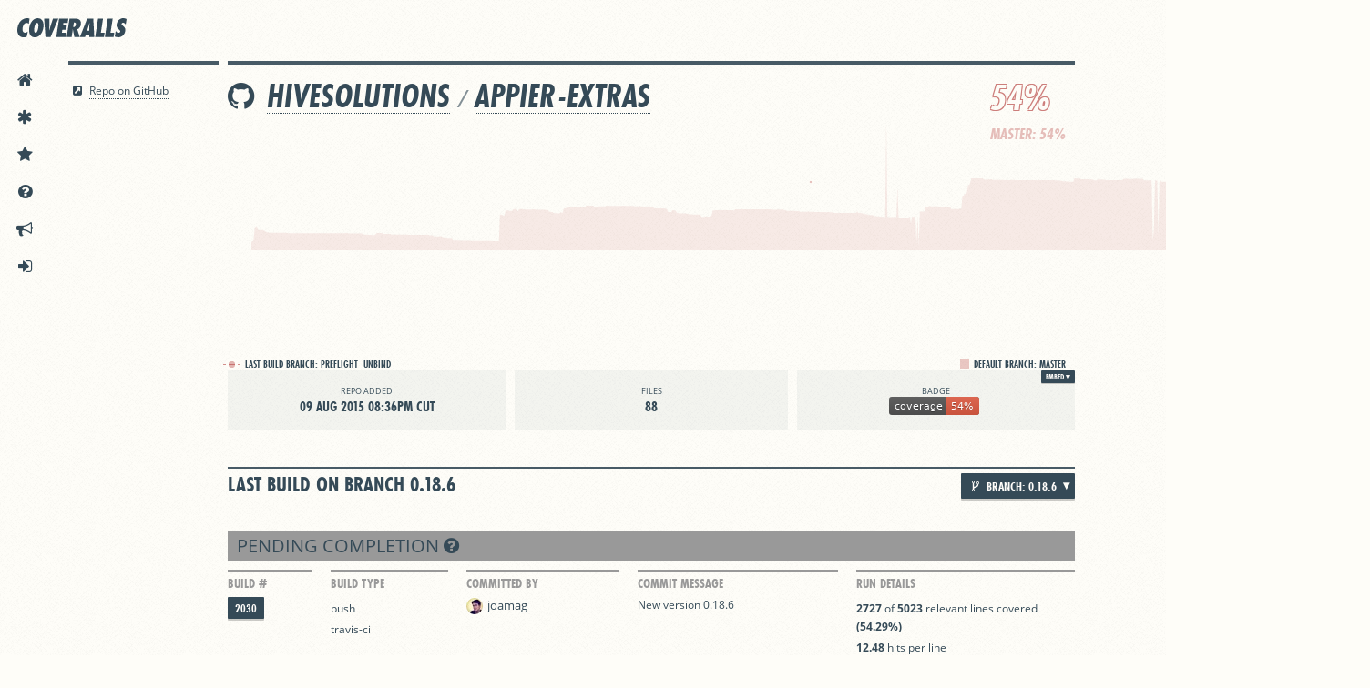

--- FILE ---
content_type: text/html; charset=utf-8
request_url: https://coveralls.io/github/hivesolutions/appier-extras?branch=0.18.6
body_size: 38694
content:
<!DOCTYPE html>
<html lang='en'>
<head>
<script src="/assets/application-ebfb4609eeeeba71b72c3dc544e6b58394d1f0328c07bb0d693e686e5de5c4cb.js"></script>
<title>hivesolutions/appier-extras | Coveralls - Test Coverage History &amp; Statistics</title>
<meta content='This repository has 47.92% test coverage and 2115 builds.' name='description'>
<meta content='jjkWjPM43FYXwRd2QigTVe8W27xMk-cXGJxUD6mQDCY' name='google-site-verification'>
<meta content='uVH7jwgRaeBZzSydDg2B7A3k8Xaw4axxRcaGLMd3Rc' name='globalsign-domain-verification'>
<meta charset='utf-8'>
<meta content='IE=Edge,chrome=1' http-equiv='X-UA-Compatible'>
<script type="text/javascript">window.NREUM||(NREUM={});NREUM.info={"beacon":"bam.nr-data.net","errorBeacon":"bam.nr-data.net","licenseKey":"NRJS-fbb6b6c754df168df61","applicationID":"1568497787","transactionName":"cFkKQUteXwpQQ0tCUkNZFxpKWVwR","queueTime":0,"applicationTime":310,"agent":""}</script>
<script type="text/javascript">(window.NREUM||(NREUM={})).init={privacy:{cookies_enabled:true},ajax:{deny_list:["bam.nr-data.net"]},feature_flags:["soft_nav"],distributed_tracing:{enabled:true}};(window.NREUM||(NREUM={})).loader_config={agentID:"1588761402",accountID:"3597742",trustKey:"3597742",xpid:"VwMOVlFXChABUVdaAwgAUVwG",licenseKey:"NRJS-fbb6b6c754df168df61",applicationID:"1568497787",browserID:"1588761402"};;/*! For license information please see nr-loader-spa-1.308.0.min.js.LICENSE.txt */
(()=>{var e,t,r={384:(e,t,r)=>{"use strict";r.d(t,{NT:()=>a,US:()=>u,Zm:()=>o,bQ:()=>d,dV:()=>c,pV:()=>l});var n=r(6154),i=r(1863),s=r(1910);const a={beacon:"bam.nr-data.net",errorBeacon:"bam.nr-data.net"};function o(){return n.gm.NREUM||(n.gm.NREUM={}),void 0===n.gm.newrelic&&(n.gm.newrelic=n.gm.NREUM),n.gm.NREUM}function c(){let e=o();return e.o||(e.o={ST:n.gm.setTimeout,SI:n.gm.setImmediate||n.gm.setInterval,CT:n.gm.clearTimeout,XHR:n.gm.XMLHttpRequest,REQ:n.gm.Request,EV:n.gm.Event,PR:n.gm.Promise,MO:n.gm.MutationObserver,FETCH:n.gm.fetch,WS:n.gm.WebSocket},(0,s.i)(...Object.values(e.o))),e}function d(e,t){let r=o();r.initializedAgents??={},t.initializedAt={ms:(0,i.t)(),date:new Date},r.initializedAgents[e]=t}function u(e,t){o()[e]=t}function l(){return function(){let e=o();const t=e.info||{};e.info={beacon:a.beacon,errorBeacon:a.errorBeacon,...t}}(),function(){let e=o();const t=e.init||{};e.init={...t}}(),c(),function(){let e=o();const t=e.loader_config||{};e.loader_config={...t}}(),o()}},782:(e,t,r)=>{"use strict";r.d(t,{T:()=>n});const n=r(860).K7.pageViewTiming},860:(e,t,r)=>{"use strict";r.d(t,{$J:()=>u,K7:()=>c,P3:()=>d,XX:()=>i,Yy:()=>o,df:()=>s,qY:()=>n,v4:()=>a});const n="events",i="jserrors",s="browser/blobs",a="rum",o="browser/logs",c={ajax:"ajax",genericEvents:"generic_events",jserrors:i,logging:"logging",metrics:"metrics",pageAction:"page_action",pageViewEvent:"page_view_event",pageViewTiming:"page_view_timing",sessionReplay:"session_replay",sessionTrace:"session_trace",softNav:"soft_navigations",spa:"spa"},d={[c.pageViewEvent]:1,[c.pageViewTiming]:2,[c.metrics]:3,[c.jserrors]:4,[c.spa]:5,[c.ajax]:6,[c.sessionTrace]:7,[c.softNav]:8,[c.sessionReplay]:9,[c.logging]:10,[c.genericEvents]:11},u={[c.pageViewEvent]:a,[c.pageViewTiming]:n,[c.ajax]:n,[c.spa]:n,[c.softNav]:n,[c.metrics]:i,[c.jserrors]:i,[c.sessionTrace]:s,[c.sessionReplay]:s,[c.logging]:o,[c.genericEvents]:"ins"}},944:(e,t,r)=>{"use strict";r.d(t,{R:()=>i});var n=r(3241);function i(e,t){"function"==typeof console.debug&&(console.debug("New Relic Warning: https://github.com/newrelic/newrelic-browser-agent/blob/main/docs/warning-codes.md#".concat(e),t),(0,n.W)({agentIdentifier:null,drained:null,type:"data",name:"warn",feature:"warn",data:{code:e,secondary:t}}))}},993:(e,t,r)=>{"use strict";r.d(t,{A$:()=>s,ET:()=>a,TZ:()=>o,p_:()=>i});var n=r(860);const i={ERROR:"ERROR",WARN:"WARN",INFO:"INFO",DEBUG:"DEBUG",TRACE:"TRACE"},s={OFF:0,ERROR:1,WARN:2,INFO:3,DEBUG:4,TRACE:5},a="log",o=n.K7.logging},1541:(e,t,r)=>{"use strict";r.d(t,{U:()=>i,f:()=>n});const n={MFE:"MFE",BA:"BA"};function i(e,t){if(2!==t?.harvestEndpointVersion)return{};const r=t.agentRef.runtime.appMetadata.agents[0].entityGuid;return e?{"source.id":e.id,"source.name":e.name,"source.type":e.type,"parent.id":e.parent?.id||r,"parent.type":e.parent?.type||n.BA}:{"entity.guid":r,appId:t.agentRef.info.applicationID}}},1687:(e,t,r)=>{"use strict";r.d(t,{Ak:()=>d,Ze:()=>h,x3:()=>u});var n=r(3241),i=r(7836),s=r(3606),a=r(860),o=r(2646);const c={};function d(e,t){const r={staged:!1,priority:a.P3[t]||0};l(e),c[e].get(t)||c[e].set(t,r)}function u(e,t){e&&c[e]&&(c[e].get(t)&&c[e].delete(t),p(e,t,!1),c[e].size&&f(e))}function l(e){if(!e)throw new Error("agentIdentifier required");c[e]||(c[e]=new Map)}function h(e="",t="feature",r=!1){if(l(e),!e||!c[e].get(t)||r)return p(e,t);c[e].get(t).staged=!0,f(e)}function f(e){const t=Array.from(c[e]);t.every(([e,t])=>t.staged)&&(t.sort((e,t)=>e[1].priority-t[1].priority),t.forEach(([t])=>{c[e].delete(t),p(e,t)}))}function p(e,t,r=!0){const a=e?i.ee.get(e):i.ee,c=s.i.handlers;if(!a.aborted&&a.backlog&&c){if((0,n.W)({agentIdentifier:e,type:"lifecycle",name:"drain",feature:t}),r){const e=a.backlog[t],r=c[t];if(r){for(let t=0;e&&t<e.length;++t)g(e[t],r);Object.entries(r).forEach(([e,t])=>{Object.values(t||{}).forEach(t=>{t[0]?.on&&t[0]?.context()instanceof o.y&&t[0].on(e,t[1])})})}}a.isolatedBacklog||delete c[t],a.backlog[t]=null,a.emit("drain-"+t,[])}}function g(e,t){var r=e[1];Object.values(t[r]||{}).forEach(t=>{var r=e[0];if(t[0]===r){var n=t[1],i=e[3],s=e[2];n.apply(i,s)}})}},1738:(e,t,r)=>{"use strict";r.d(t,{U:()=>f,Y:()=>h});var n=r(3241),i=r(9908),s=r(1863),a=r(944),o=r(5701),c=r(3969),d=r(8362),u=r(860),l=r(4261);function h(e,t,r,s){const h=s||r;!h||h[e]&&h[e]!==d.d.prototype[e]||(h[e]=function(){(0,i.p)(c.xV,["API/"+e+"/called"],void 0,u.K7.metrics,r.ee),(0,n.W)({agentIdentifier:r.agentIdentifier,drained:!!o.B?.[r.agentIdentifier],type:"data",name:"api",feature:l.Pl+e,data:{}});try{return t.apply(this,arguments)}catch(e){(0,a.R)(23,e)}})}function f(e,t,r,n,a){const o=e.info;null===r?delete o.jsAttributes[t]:o.jsAttributes[t]=r,(a||null===r)&&(0,i.p)(l.Pl+n,[(0,s.t)(),t,r],void 0,"session",e.ee)}},1741:(e,t,r)=>{"use strict";r.d(t,{W:()=>s});var n=r(944),i=r(4261);class s{#e(e,...t){if(this[e]!==s.prototype[e])return this[e](...t);(0,n.R)(35,e)}addPageAction(e,t){return this.#e(i.hG,e,t)}register(e){return this.#e(i.eY,e)}recordCustomEvent(e,t){return this.#e(i.fF,e,t)}setPageViewName(e,t){return this.#e(i.Fw,e,t)}setCustomAttribute(e,t,r){return this.#e(i.cD,e,t,r)}noticeError(e,t){return this.#e(i.o5,e,t)}setUserId(e,t=!1){return this.#e(i.Dl,e,t)}setApplicationVersion(e){return this.#e(i.nb,e)}setErrorHandler(e){return this.#e(i.bt,e)}addRelease(e,t){return this.#e(i.k6,e,t)}log(e,t){return this.#e(i.$9,e,t)}start(){return this.#e(i.d3)}finished(e){return this.#e(i.BL,e)}recordReplay(){return this.#e(i.CH)}pauseReplay(){return this.#e(i.Tb)}addToTrace(e){return this.#e(i.U2,e)}setCurrentRouteName(e){return this.#e(i.PA,e)}interaction(e){return this.#e(i.dT,e)}wrapLogger(e,t,r){return this.#e(i.Wb,e,t,r)}measure(e,t){return this.#e(i.V1,e,t)}consent(e){return this.#e(i.Pv,e)}}},1863:(e,t,r)=>{"use strict";function n(){return Math.floor(performance.now())}r.d(t,{t:()=>n})},1910:(e,t,r)=>{"use strict";r.d(t,{i:()=>s});var n=r(944);const i=new Map;function s(...e){return e.every(e=>{if(i.has(e))return i.get(e);const t="function"==typeof e?e.toString():"",r=t.includes("[native code]"),s=t.includes("nrWrapper");return r||s||(0,n.R)(64,e?.name||t),i.set(e,r),r})}},2555:(e,t,r)=>{"use strict";r.d(t,{D:()=>o,f:()=>a});var n=r(384),i=r(8122);const s={beacon:n.NT.beacon,errorBeacon:n.NT.errorBeacon,licenseKey:void 0,applicationID:void 0,sa:void 0,queueTime:void 0,applicationTime:void 0,ttGuid:void 0,user:void 0,account:void 0,product:void 0,extra:void 0,jsAttributes:{},userAttributes:void 0,atts:void 0,transactionName:void 0,tNamePlain:void 0};function a(e){try{return!!e.licenseKey&&!!e.errorBeacon&&!!e.applicationID}catch(e){return!1}}const o=e=>(0,i.a)(e,s)},2614:(e,t,r)=>{"use strict";r.d(t,{BB:()=>a,H3:()=>n,g:()=>d,iL:()=>c,tS:()=>o,uh:()=>i,wk:()=>s});const n="NRBA",i="SESSION",s=144e5,a=18e5,o={STARTED:"session-started",PAUSE:"session-pause",RESET:"session-reset",RESUME:"session-resume",UPDATE:"session-update"},c={SAME_TAB:"same-tab",CROSS_TAB:"cross-tab"},d={OFF:0,FULL:1,ERROR:2}},2646:(e,t,r)=>{"use strict";r.d(t,{y:()=>n});class n{constructor(e){this.contextId=e}}},2843:(e,t,r)=>{"use strict";r.d(t,{G:()=>s,u:()=>i});var n=r(3878);function i(e,t=!1,r,i){(0,n.DD)("visibilitychange",function(){if(t)return void("hidden"===document.visibilityState&&e());e(document.visibilityState)},r,i)}function s(e,t,r){(0,n.sp)("pagehide",e,t,r)}},3241:(e,t,r)=>{"use strict";r.d(t,{W:()=>s});var n=r(6154);const i="newrelic";function s(e={}){try{n.gm.dispatchEvent(new CustomEvent(i,{detail:e}))}catch(e){}}},3304:(e,t,r)=>{"use strict";r.d(t,{A:()=>s});var n=r(7836);const i=()=>{const e=new WeakSet;return(t,r)=>{if("object"==typeof r&&null!==r){if(e.has(r))return;e.add(r)}return r}};function s(e){try{return JSON.stringify(e,i())??""}catch(e){try{n.ee.emit("internal-error",[e])}catch(e){}return""}}},3333:(e,t,r)=>{"use strict";r.d(t,{$v:()=>u,TZ:()=>n,Xh:()=>c,Zp:()=>i,kd:()=>d,mq:()=>o,nf:()=>a,qN:()=>s});const n=r(860).K7.genericEvents,i=["auxclick","click","copy","keydown","paste","scrollend"],s=["focus","blur"],a=4,o=1e3,c=2e3,d=["PageAction","UserAction","BrowserPerformance"],u={RESOURCES:"experimental.resources",REGISTER:"register"}},3434:(e,t,r)=>{"use strict";r.d(t,{Jt:()=>s,YM:()=>d});var n=r(7836),i=r(5607);const s="nr@original:".concat(i.W),a=50;var o=Object.prototype.hasOwnProperty,c=!1;function d(e,t){return e||(e=n.ee),r.inPlace=function(e,t,n,i,s){n||(n="");const a="-"===n.charAt(0);for(let o=0;o<t.length;o++){const c=t[o],d=e[c];l(d)||(e[c]=r(d,a?c+n:n,i,c,s))}},r.flag=s,r;function r(t,r,n,c,d){return l(t)?t:(r||(r=""),nrWrapper[s]=t,function(e,t,r){if(Object.defineProperty&&Object.keys)try{return Object.keys(e).forEach(function(r){Object.defineProperty(t,r,{get:function(){return e[r]},set:function(t){return e[r]=t,t}})}),t}catch(e){u([e],r)}for(var n in e)o.call(e,n)&&(t[n]=e[n])}(t,nrWrapper,e),nrWrapper);function nrWrapper(){var s,o,l,h;let f;try{o=this,s=[...arguments],l="function"==typeof n?n(s,o):n||{}}catch(t){u([t,"",[s,o,c],l],e)}i(r+"start",[s,o,c],l,d);const p=performance.now();let g;try{return h=t.apply(o,s),g=performance.now(),h}catch(e){throw g=performance.now(),i(r+"err",[s,o,e],l,d),f=e,f}finally{const e=g-p,t={start:p,end:g,duration:e,isLongTask:e>=a,methodName:c,thrownError:f};t.isLongTask&&i("long-task",[t,o],l,d),i(r+"end",[s,o,h],l,d)}}}function i(r,n,i,s){if(!c||t){var a=c;c=!0;try{e.emit(r,n,i,t,s)}catch(t){u([t,r,n,i],e)}c=a}}}function u(e,t){t||(t=n.ee);try{t.emit("internal-error",e)}catch(e){}}function l(e){return!(e&&"function"==typeof e&&e.apply&&!e[s])}},3606:(e,t,r)=>{"use strict";r.d(t,{i:()=>s});var n=r(9908);s.on=a;var i=s.handlers={};function s(e,t,r,s){a(s||n.d,i,e,t,r)}function a(e,t,r,i,s){s||(s="feature"),e||(e=n.d);var a=t[s]=t[s]||{};(a[r]=a[r]||[]).push([e,i])}},3738:(e,t,r)=>{"use strict";r.d(t,{He:()=>i,Kp:()=>o,Lc:()=>d,Rz:()=>u,TZ:()=>n,bD:()=>s,d3:()=>a,jx:()=>l,sl:()=>h,uP:()=>c});const n=r(860).K7.sessionTrace,i="bstResource",s="resource",a="-start",o="-end",c="fn"+a,d="fn"+o,u="pushState",l=1e3,h=3e4},3785:(e,t,r)=>{"use strict";r.d(t,{R:()=>c,b:()=>d});var n=r(9908),i=r(1863),s=r(860),a=r(3969),o=r(993);function c(e,t,r={},c=o.p_.INFO,d=!0,u,l=(0,i.t)()){(0,n.p)(a.xV,["API/logging/".concat(c.toLowerCase(),"/called")],void 0,s.K7.metrics,e),(0,n.p)(o.ET,[l,t,r,c,d,u],void 0,s.K7.logging,e)}function d(e){return"string"==typeof e&&Object.values(o.p_).some(t=>t===e.toUpperCase().trim())}},3878:(e,t,r)=>{"use strict";function n(e,t){return{capture:e,passive:!1,signal:t}}function i(e,t,r=!1,i){window.addEventListener(e,t,n(r,i))}function s(e,t,r=!1,i){document.addEventListener(e,t,n(r,i))}r.d(t,{DD:()=>s,jT:()=>n,sp:()=>i})},3962:(e,t,r)=>{"use strict";r.d(t,{AM:()=>a,O2:()=>l,OV:()=>s,Qu:()=>h,TZ:()=>c,ih:()=>f,pP:()=>o,t1:()=>u,tC:()=>i,wD:()=>d});var n=r(860);const i=["click","keydown","submit"],s="popstate",a="api",o="initialPageLoad",c=n.K7.softNav,d=5e3,u=500,l={INITIAL_PAGE_LOAD:"",ROUTE_CHANGE:1,UNSPECIFIED:2},h={INTERACTION:1,AJAX:2,CUSTOM_END:3,CUSTOM_TRACER:4},f={IP:"in progress",PF:"pending finish",FIN:"finished",CAN:"cancelled"}},3969:(e,t,r)=>{"use strict";r.d(t,{TZ:()=>n,XG:()=>o,rs:()=>i,xV:()=>a,z_:()=>s});const n=r(860).K7.metrics,i="sm",s="cm",a="storeSupportabilityMetrics",o="storeEventMetrics"},4234:(e,t,r)=>{"use strict";r.d(t,{W:()=>s});var n=r(7836),i=r(1687);class s{constructor(e,t){this.agentIdentifier=e,this.ee=n.ee.get(e),this.featureName=t,this.blocked=!1}deregisterDrain(){(0,i.x3)(this.agentIdentifier,this.featureName)}}},4261:(e,t,r)=>{"use strict";r.d(t,{$9:()=>u,BL:()=>c,CH:()=>p,Dl:()=>R,Fw:()=>w,PA:()=>v,Pl:()=>n,Pv:()=>A,Tb:()=>h,U2:()=>a,V1:()=>E,Wb:()=>T,bt:()=>y,cD:()=>b,d3:()=>x,dT:()=>d,eY:()=>g,fF:()=>f,hG:()=>s,hw:()=>i,k6:()=>o,nb:()=>m,o5:()=>l});const n="api-",i=n+"ixn-",s="addPageAction",a="addToTrace",o="addRelease",c="finished",d="interaction",u="log",l="noticeError",h="pauseReplay",f="recordCustomEvent",p="recordReplay",g="register",m="setApplicationVersion",v="setCurrentRouteName",b="setCustomAttribute",y="setErrorHandler",w="setPageViewName",R="setUserId",x="start",T="wrapLogger",E="measure",A="consent"},5205:(e,t,r)=>{"use strict";r.d(t,{j:()=>S});var n=r(384),i=r(1741);var s=r(2555),a=r(3333);const o=e=>{if(!e||"string"!=typeof e)return!1;try{document.createDocumentFragment().querySelector(e)}catch{return!1}return!0};var c=r(2614),d=r(944),u=r(8122);const l="[data-nr-mask]",h=e=>(0,u.a)(e,(()=>{const e={feature_flags:[],experimental:{allow_registered_children:!1,resources:!1},mask_selector:"*",block_selector:"[data-nr-block]",mask_input_options:{color:!1,date:!1,"datetime-local":!1,email:!1,month:!1,number:!1,range:!1,search:!1,tel:!1,text:!1,time:!1,url:!1,week:!1,textarea:!1,select:!1,password:!0}};return{ajax:{deny_list:void 0,block_internal:!0,enabled:!0,autoStart:!0},api:{get allow_registered_children(){return e.feature_flags.includes(a.$v.REGISTER)||e.experimental.allow_registered_children},set allow_registered_children(t){e.experimental.allow_registered_children=t},duplicate_registered_data:!1},browser_consent_mode:{enabled:!1},distributed_tracing:{enabled:void 0,exclude_newrelic_header:void 0,cors_use_newrelic_header:void 0,cors_use_tracecontext_headers:void 0,allowed_origins:void 0},get feature_flags(){return e.feature_flags},set feature_flags(t){e.feature_flags=t},generic_events:{enabled:!0,autoStart:!0},harvest:{interval:30},jserrors:{enabled:!0,autoStart:!0},logging:{enabled:!0,autoStart:!0},metrics:{enabled:!0,autoStart:!0},obfuscate:void 0,page_action:{enabled:!0},page_view_event:{enabled:!0,autoStart:!0},page_view_timing:{enabled:!0,autoStart:!0},performance:{capture_marks:!1,capture_measures:!1,capture_detail:!0,resources:{get enabled(){return e.feature_flags.includes(a.$v.RESOURCES)||e.experimental.resources},set enabled(t){e.experimental.resources=t},asset_types:[],first_party_domains:[],ignore_newrelic:!0}},privacy:{cookies_enabled:!0},proxy:{assets:void 0,beacon:void 0},session:{expiresMs:c.wk,inactiveMs:c.BB},session_replay:{autoStart:!0,enabled:!1,preload:!1,sampling_rate:10,error_sampling_rate:100,collect_fonts:!1,inline_images:!1,fix_stylesheets:!0,mask_all_inputs:!0,get mask_text_selector(){return e.mask_selector},set mask_text_selector(t){o(t)?e.mask_selector="".concat(t,",").concat(l):""===t||null===t?e.mask_selector=l:(0,d.R)(5,t)},get block_class(){return"nr-block"},get ignore_class(){return"nr-ignore"},get mask_text_class(){return"nr-mask"},get block_selector(){return e.block_selector},set block_selector(t){o(t)?e.block_selector+=",".concat(t):""!==t&&(0,d.R)(6,t)},get mask_input_options(){return e.mask_input_options},set mask_input_options(t){t&&"object"==typeof t?e.mask_input_options={...t,password:!0}:(0,d.R)(7,t)}},session_trace:{enabled:!0,autoStart:!0},soft_navigations:{enabled:!0,autoStart:!0},spa:{enabled:!0,autoStart:!0},ssl:void 0,user_actions:{enabled:!0,elementAttributes:["id","className","tagName","type"]}}})());var f=r(6154),p=r(9324);let g=0;const m={buildEnv:p.F3,distMethod:p.Xs,version:p.xv,originTime:f.WN},v={consented:!1},b={appMetadata:{},get consented(){return this.session?.state?.consent||v.consented},set consented(e){v.consented=e},customTransaction:void 0,denyList:void 0,disabled:!1,harvester:void 0,isolatedBacklog:!1,isRecording:!1,loaderType:void 0,maxBytes:3e4,obfuscator:void 0,onerror:void 0,ptid:void 0,releaseIds:{},session:void 0,timeKeeper:void 0,registeredEntities:[],jsAttributesMetadata:{bytes:0},get harvestCount(){return++g}},y=e=>{const t=(0,u.a)(e,b),r=Object.keys(m).reduce((e,t)=>(e[t]={value:m[t],writable:!1,configurable:!0,enumerable:!0},e),{});return Object.defineProperties(t,r)};var w=r(5701);const R=e=>{const t=e.startsWith("http");e+="/",r.p=t?e:"https://"+e};var x=r(7836),T=r(3241);const E={accountID:void 0,trustKey:void 0,agentID:void 0,licenseKey:void 0,applicationID:void 0,xpid:void 0},A=e=>(0,u.a)(e,E),_=new Set;function S(e,t={},r,a){let{init:o,info:c,loader_config:d,runtime:u={},exposed:l=!0}=t;if(!c){const e=(0,n.pV)();o=e.init,c=e.info,d=e.loader_config}e.init=h(o||{}),e.loader_config=A(d||{}),c.jsAttributes??={},f.bv&&(c.jsAttributes.isWorker=!0),e.info=(0,s.D)(c);const p=e.init,g=[c.beacon,c.errorBeacon];_.has(e.agentIdentifier)||(p.proxy.assets&&(R(p.proxy.assets),g.push(p.proxy.assets)),p.proxy.beacon&&g.push(p.proxy.beacon),e.beacons=[...g],function(e){const t=(0,n.pV)();Object.getOwnPropertyNames(i.W.prototype).forEach(r=>{const n=i.W.prototype[r];if("function"!=typeof n||"constructor"===n)return;let s=t[r];e[r]&&!1!==e.exposed&&"micro-agent"!==e.runtime?.loaderType&&(t[r]=(...t)=>{const n=e[r](...t);return s?s(...t):n})})}(e),(0,n.US)("activatedFeatures",w.B)),u.denyList=[...p.ajax.deny_list||[],...p.ajax.block_internal?g:[]],u.ptid=e.agentIdentifier,u.loaderType=r,e.runtime=y(u),_.has(e.agentIdentifier)||(e.ee=x.ee.get(e.agentIdentifier),e.exposed=l,(0,T.W)({agentIdentifier:e.agentIdentifier,drained:!!w.B?.[e.agentIdentifier],type:"lifecycle",name:"initialize",feature:void 0,data:e.config})),_.add(e.agentIdentifier)}},5270:(e,t,r)=>{"use strict";r.d(t,{Aw:()=>a,SR:()=>s,rF:()=>o});var n=r(384),i=r(7767);function s(e){return!!(0,n.dV)().o.MO&&(0,i.V)(e)&&!0===e?.session_trace.enabled}function a(e){return!0===e?.session_replay.preload&&s(e)}function o(e,t){try{if("string"==typeof t?.type){if("password"===t.type.toLowerCase())return"*".repeat(e?.length||0);if(void 0!==t?.dataset?.nrUnmask||t?.classList?.contains("nr-unmask"))return e}}catch(e){}return"string"==typeof e?e.replace(/[\S]/g,"*"):"*".repeat(e?.length||0)}},5289:(e,t,r)=>{"use strict";r.d(t,{GG:()=>a,Qr:()=>c,sB:()=>o});var n=r(3878),i=r(6389);function s(){return"undefined"==typeof document||"complete"===document.readyState}function a(e,t){if(s())return e();const r=(0,i.J)(e),a=setInterval(()=>{s()&&(clearInterval(a),r())},500);(0,n.sp)("load",r,t)}function o(e){if(s())return e();(0,n.DD)("DOMContentLoaded",e)}function c(e){if(s())return e();(0,n.sp)("popstate",e)}},5607:(e,t,r)=>{"use strict";r.d(t,{W:()=>n});const n=(0,r(9566).bz)()},5701:(e,t,r)=>{"use strict";r.d(t,{B:()=>s,t:()=>a});var n=r(3241);const i=new Set,s={};function a(e,t){const r=t.agentIdentifier;s[r]??={},e&&"object"==typeof e&&(i.has(r)||(t.ee.emit("rumresp",[e]),s[r]=e,i.add(r),(0,n.W)({agentIdentifier:r,loaded:!0,drained:!0,type:"lifecycle",name:"load",feature:void 0,data:e})))}},6154:(e,t,r)=>{"use strict";r.d(t,{OF:()=>d,RI:()=>i,WN:()=>h,bv:()=>s,eN:()=>f,gm:()=>a,lR:()=>l,m:()=>c,mw:()=>o,sb:()=>u});var n=r(1863);const i="undefined"!=typeof window&&!!window.document,s="undefined"!=typeof WorkerGlobalScope&&("undefined"!=typeof self&&self instanceof WorkerGlobalScope&&self.navigator instanceof WorkerNavigator||"undefined"!=typeof globalThis&&globalThis instanceof WorkerGlobalScope&&globalThis.navigator instanceof WorkerNavigator),a=i?window:"undefined"!=typeof WorkerGlobalScope&&("undefined"!=typeof self&&self instanceof WorkerGlobalScope&&self||"undefined"!=typeof globalThis&&globalThis instanceof WorkerGlobalScope&&globalThis),o=Boolean("hidden"===a?.document?.visibilityState),c=""+a?.location,d=/iPad|iPhone|iPod/.test(a.navigator?.userAgent),u=d&&"undefined"==typeof SharedWorker,l=(()=>{const e=a.navigator?.userAgent?.match(/Firefox[/\s](\d+\.\d+)/);return Array.isArray(e)&&e.length>=2?+e[1]:0})(),h=Date.now()-(0,n.t)(),f=()=>"undefined"!=typeof PerformanceNavigationTiming&&a?.performance?.getEntriesByType("navigation")?.[0]?.responseStart},6344:(e,t,r)=>{"use strict";r.d(t,{BB:()=>u,Qb:()=>l,TZ:()=>i,Ug:()=>a,Vh:()=>s,_s:()=>o,bc:()=>d,yP:()=>c});var n=r(2614);const i=r(860).K7.sessionReplay,s="errorDuringReplay",a=.12,o={DomContentLoaded:0,Load:1,FullSnapshot:2,IncrementalSnapshot:3,Meta:4,Custom:5},c={[n.g.ERROR]:15e3,[n.g.FULL]:3e5,[n.g.OFF]:0},d={RESET:{message:"Session was reset",sm:"Reset"},IMPORT:{message:"Recorder failed to import",sm:"Import"},TOO_MANY:{message:"429: Too Many Requests",sm:"Too-Many"},TOO_BIG:{message:"Payload was too large",sm:"Too-Big"},CROSS_TAB:{message:"Session Entity was set to OFF on another tab",sm:"Cross-Tab"},ENTITLEMENTS:{message:"Session Replay is not allowed and will not be started",sm:"Entitlement"}},u=5e3,l={API:"api",RESUME:"resume",SWITCH_TO_FULL:"switchToFull",INITIALIZE:"initialize",PRELOAD:"preload"}},6389:(e,t,r)=>{"use strict";function n(e,t=500,r={}){const n=r?.leading||!1;let i;return(...r)=>{n&&void 0===i&&(e.apply(this,r),i=setTimeout(()=>{i=clearTimeout(i)},t)),n||(clearTimeout(i),i=setTimeout(()=>{e.apply(this,r)},t))}}function i(e){let t=!1;return(...r)=>{t||(t=!0,e.apply(this,r))}}r.d(t,{J:()=>i,s:()=>n})},6630:(e,t,r)=>{"use strict";r.d(t,{T:()=>n});const n=r(860).K7.pageViewEvent},6774:(e,t,r)=>{"use strict";r.d(t,{T:()=>n});const n=r(860).K7.jserrors},7295:(e,t,r)=>{"use strict";r.d(t,{Xv:()=>a,gX:()=>i,iW:()=>s});var n=[];function i(e){if(!e||s(e))return!1;if(0===n.length)return!0;if("*"===n[0].hostname)return!1;for(var t=0;t<n.length;t++){var r=n[t];if(r.hostname.test(e.hostname)&&r.pathname.test(e.pathname))return!1}return!0}function s(e){return void 0===e.hostname}function a(e){if(n=[],e&&e.length)for(var t=0;t<e.length;t++){let r=e[t];if(!r)continue;if("*"===r)return void(n=[{hostname:"*"}]);0===r.indexOf("http://")?r=r.substring(7):0===r.indexOf("https://")&&(r=r.substring(8));const i=r.indexOf("/");let s,a;i>0?(s=r.substring(0,i),a=r.substring(i)):(s=r,a="*");let[c]=s.split(":");n.push({hostname:o(c),pathname:o(a,!0)})}}function o(e,t=!1){const r=e.replace(/[.+?^${}()|[\]\\]/g,e=>"\\"+e).replace(/\*/g,".*?");return new RegExp((t?"^":"")+r+"$")}},7485:(e,t,r)=>{"use strict";r.d(t,{D:()=>i});var n=r(6154);function i(e){if(0===(e||"").indexOf("data:"))return{protocol:"data"};try{const t=new URL(e,location.href),r={port:t.port,hostname:t.hostname,pathname:t.pathname,search:t.search,protocol:t.protocol.slice(0,t.protocol.indexOf(":")),sameOrigin:t.protocol===n.gm?.location?.protocol&&t.host===n.gm?.location?.host};return r.port&&""!==r.port||("http:"===t.protocol&&(r.port="80"),"https:"===t.protocol&&(r.port="443")),r.pathname&&""!==r.pathname?r.pathname.startsWith("/")||(r.pathname="/".concat(r.pathname)):r.pathname="/",r}catch(e){return{}}}},7699:(e,t,r)=>{"use strict";r.d(t,{It:()=>s,KC:()=>o,No:()=>i,qh:()=>a});var n=r(860);const i=16e3,s=1e6,a="SESSION_ERROR",o={[n.K7.logging]:!0,[n.K7.genericEvents]:!1,[n.K7.jserrors]:!1,[n.K7.ajax]:!1}},7767:(e,t,r)=>{"use strict";r.d(t,{V:()=>i});var n=r(6154);const i=e=>n.RI&&!0===e?.privacy.cookies_enabled},7836:(e,t,r)=>{"use strict";r.d(t,{P:()=>o,ee:()=>c});var n=r(384),i=r(8990),s=r(2646),a=r(5607);const o="nr@context:".concat(a.W),c=function e(t,r){var n={},a={},u={},l=!1;try{l=16===r.length&&d.initializedAgents?.[r]?.runtime.isolatedBacklog}catch(e){}var h={on:p,addEventListener:p,removeEventListener:function(e,t){var r=n[e];if(!r)return;for(var i=0;i<r.length;i++)r[i]===t&&r.splice(i,1)},emit:function(e,r,n,i,s){!1!==s&&(s=!0);if(c.aborted&&!i)return;t&&s&&t.emit(e,r,n);var o=f(n);g(e).forEach(e=>{e.apply(o,r)});var d=v()[a[e]];d&&d.push([h,e,r,o]);return o},get:m,listeners:g,context:f,buffer:function(e,t){const r=v();if(t=t||"feature",h.aborted)return;Object.entries(e||{}).forEach(([e,n])=>{a[n]=t,t in r||(r[t]=[])})},abort:function(){h._aborted=!0,Object.keys(h.backlog).forEach(e=>{delete h.backlog[e]})},isBuffering:function(e){return!!v()[a[e]]},debugId:r,backlog:l?{}:t&&"object"==typeof t.backlog?t.backlog:{},isolatedBacklog:l};return Object.defineProperty(h,"aborted",{get:()=>{let e=h._aborted||!1;return e||(t&&(e=t.aborted),e)}}),h;function f(e){return e&&e instanceof s.y?e:e?(0,i.I)(e,o,()=>new s.y(o)):new s.y(o)}function p(e,t){n[e]=g(e).concat(t)}function g(e){return n[e]||[]}function m(t){return u[t]=u[t]||e(h,t)}function v(){return h.backlog}}(void 0,"globalEE"),d=(0,n.Zm)();d.ee||(d.ee=c)},8122:(e,t,r)=>{"use strict";r.d(t,{a:()=>i});var n=r(944);function i(e,t){try{if(!e||"object"!=typeof e)return(0,n.R)(3);if(!t||"object"!=typeof t)return(0,n.R)(4);const r=Object.create(Object.getPrototypeOf(t),Object.getOwnPropertyDescriptors(t)),s=0===Object.keys(r).length?e:r;for(let a in s)if(void 0!==e[a])try{if(null===e[a]){r[a]=null;continue}Array.isArray(e[a])&&Array.isArray(t[a])?r[a]=Array.from(new Set([...e[a],...t[a]])):"object"==typeof e[a]&&"object"==typeof t[a]?r[a]=i(e[a],t[a]):r[a]=e[a]}catch(e){r[a]||(0,n.R)(1,e)}return r}catch(e){(0,n.R)(2,e)}}},8139:(e,t,r)=>{"use strict";r.d(t,{u:()=>h});var n=r(7836),i=r(3434),s=r(8990),a=r(6154);const o={},c=a.gm.XMLHttpRequest,d="addEventListener",u="removeEventListener",l="nr@wrapped:".concat(n.P);function h(e){var t=function(e){return(e||n.ee).get("events")}(e);if(o[t.debugId]++)return t;o[t.debugId]=1;var r=(0,i.YM)(t,!0);function h(e){r.inPlace(e,[d,u],"-",p)}function p(e,t){return e[1]}return"getPrototypeOf"in Object&&(a.RI&&f(document,h),c&&f(c.prototype,h),f(a.gm,h)),t.on(d+"-start",function(e,t){var n=e[1];if(null!==n&&("function"==typeof n||"object"==typeof n)&&"newrelic"!==e[0]){var i=(0,s.I)(n,l,function(){var e={object:function(){if("function"!=typeof n.handleEvent)return;return n.handleEvent.apply(n,arguments)},function:n}[typeof n];return e?r(e,"fn-",null,e.name||"anonymous"):n});this.wrapped=e[1]=i}}),t.on(u+"-start",function(e){e[1]=this.wrapped||e[1]}),t}function f(e,t,...r){let n=e;for(;"object"==typeof n&&!Object.prototype.hasOwnProperty.call(n,d);)n=Object.getPrototypeOf(n);n&&t(n,...r)}},8362:(e,t,r)=>{"use strict";r.d(t,{d:()=>s});var n=r(9566),i=r(1741);class s extends i.W{agentIdentifier=(0,n.LA)(16)}},8374:(e,t,r)=>{r.nc=(()=>{try{return document?.currentScript?.nonce}catch(e){}return""})()},8990:(e,t,r)=>{"use strict";r.d(t,{I:()=>i});var n=Object.prototype.hasOwnProperty;function i(e,t,r){if(n.call(e,t))return e[t];var i=r();if(Object.defineProperty&&Object.keys)try{return Object.defineProperty(e,t,{value:i,writable:!0,enumerable:!1}),i}catch(e){}return e[t]=i,i}},9119:(e,t,r)=>{"use strict";r.d(t,{L:()=>s});var n=/([^?#]*)[^#]*(#[^?]*|$).*/,i=/([^?#]*)().*/;function s(e,t){return e?e.replace(t?n:i,"$1$2"):e}},9300:(e,t,r)=>{"use strict";r.d(t,{T:()=>n});const n=r(860).K7.ajax},9324:(e,t,r)=>{"use strict";r.d(t,{AJ:()=>a,F3:()=>i,Xs:()=>s,Yq:()=>o,xv:()=>n});const n="1.308.0",i="PROD",s="CDN",a="@newrelic/rrweb",o="1.0.1"},9566:(e,t,r)=>{"use strict";r.d(t,{LA:()=>o,ZF:()=>c,bz:()=>a,el:()=>d});var n=r(6154);const i="xxxxxxxx-xxxx-4xxx-yxxx-xxxxxxxxxxxx";function s(e,t){return e?15&e[t]:16*Math.random()|0}function a(){const e=n.gm?.crypto||n.gm?.msCrypto;let t,r=0;return e&&e.getRandomValues&&(t=e.getRandomValues(new Uint8Array(30))),i.split("").map(e=>"x"===e?s(t,r++).toString(16):"y"===e?(3&s()|8).toString(16):e).join("")}function o(e){const t=n.gm?.crypto||n.gm?.msCrypto;let r,i=0;t&&t.getRandomValues&&(r=t.getRandomValues(new Uint8Array(e)));const a=[];for(var o=0;o<e;o++)a.push(s(r,i++).toString(16));return a.join("")}function c(){return o(16)}function d(){return o(32)}},9908:(e,t,r)=>{"use strict";r.d(t,{d:()=>n,p:()=>i});var n=r(7836).ee.get("handle");function i(e,t,r,i,s){s?(s.buffer([e],i),s.emit(e,t,r)):(n.buffer([e],i),n.emit(e,t,r))}}},n={};function i(e){var t=n[e];if(void 0!==t)return t.exports;var s=n[e]={exports:{}};return r[e](s,s.exports,i),s.exports}i.m=r,i.d=(e,t)=>{for(var r in t)i.o(t,r)&&!i.o(e,r)&&Object.defineProperty(e,r,{enumerable:!0,get:t[r]})},i.f={},i.e=e=>Promise.all(Object.keys(i.f).reduce((t,r)=>(i.f[r](e,t),t),[])),i.u=e=>({212:"nr-spa-compressor",249:"nr-spa-recorder",478:"nr-spa"}[e]+"-1.308.0.min.js"),i.o=(e,t)=>Object.prototype.hasOwnProperty.call(e,t),e={},t="NRBA-1.308.0.PROD:",i.l=(r,n,s,a)=>{if(e[r])e[r].push(n);else{var o,c;if(void 0!==s)for(var d=document.getElementsByTagName("script"),u=0;u<d.length;u++){var l=d[u];if(l.getAttribute("src")==r||l.getAttribute("data-webpack")==t+s){o=l;break}}if(!o){c=!0;var h={478:"sha512-RSfSVnmHk59T/uIPbdSE0LPeqcEdF4/+XhfJdBuccH5rYMOEZDhFdtnh6X6nJk7hGpzHd9Ujhsy7lZEz/ORYCQ==",249:"sha512-ehJXhmntm85NSqW4MkhfQqmeKFulra3klDyY0OPDUE+sQ3GokHlPh1pmAzuNy//3j4ac6lzIbmXLvGQBMYmrkg==",212:"sha512-B9h4CR46ndKRgMBcK+j67uSR2RCnJfGefU+A7FrgR/k42ovXy5x/MAVFiSvFxuVeEk/pNLgvYGMp1cBSK/G6Fg=="};(o=document.createElement("script")).charset="utf-8",i.nc&&o.setAttribute("nonce",i.nc),o.setAttribute("data-webpack",t+s),o.src=r,0!==o.src.indexOf(window.location.origin+"/")&&(o.crossOrigin="anonymous"),h[a]&&(o.integrity=h[a])}e[r]=[n];var f=(t,n)=>{o.onerror=o.onload=null,clearTimeout(p);var i=e[r];if(delete e[r],o.parentNode&&o.parentNode.removeChild(o),i&&i.forEach(e=>e(n)),t)return t(n)},p=setTimeout(f.bind(null,void 0,{type:"timeout",target:o}),12e4);o.onerror=f.bind(null,o.onerror),o.onload=f.bind(null,o.onload),c&&document.head.appendChild(o)}},i.r=e=>{"undefined"!=typeof Symbol&&Symbol.toStringTag&&Object.defineProperty(e,Symbol.toStringTag,{value:"Module"}),Object.defineProperty(e,"__esModule",{value:!0})},i.p="https://js-agent.newrelic.com/",(()=>{var e={38:0,788:0};i.f.j=(t,r)=>{var n=i.o(e,t)?e[t]:void 0;if(0!==n)if(n)r.push(n[2]);else{var s=new Promise((r,i)=>n=e[t]=[r,i]);r.push(n[2]=s);var a=i.p+i.u(t),o=new Error;i.l(a,r=>{if(i.o(e,t)&&(0!==(n=e[t])&&(e[t]=void 0),n)){var s=r&&("load"===r.type?"missing":r.type),a=r&&r.target&&r.target.src;o.message="Loading chunk "+t+" failed: ("+s+": "+a+")",o.name="ChunkLoadError",o.type=s,o.request=a,n[1](o)}},"chunk-"+t,t)}};var t=(t,r)=>{var n,s,[a,o,c]=r,d=0;if(a.some(t=>0!==e[t])){for(n in o)i.o(o,n)&&(i.m[n]=o[n]);if(c)c(i)}for(t&&t(r);d<a.length;d++)s=a[d],i.o(e,s)&&e[s]&&e[s][0](),e[s]=0},r=self["webpackChunk:NRBA-1.308.0.PROD"]=self["webpackChunk:NRBA-1.308.0.PROD"]||[];r.forEach(t.bind(null,0)),r.push=t.bind(null,r.push.bind(r))})(),(()=>{"use strict";i(8374);var e=i(8362),t=i(860);const r=Object.values(t.K7);var n=i(5205);var s=i(9908),a=i(1863),o=i(4261),c=i(1738);var d=i(1687),u=i(4234),l=i(5289),h=i(6154),f=i(944),p=i(5270),g=i(7767),m=i(6389),v=i(7699);class b extends u.W{constructor(e,t){super(e.agentIdentifier,t),this.agentRef=e,this.abortHandler=void 0,this.featAggregate=void 0,this.loadedSuccessfully=void 0,this.onAggregateImported=new Promise(e=>{this.loadedSuccessfully=e}),this.deferred=Promise.resolve(),!1===e.init[this.featureName].autoStart?this.deferred=new Promise((t,r)=>{this.ee.on("manual-start-all",(0,m.J)(()=>{(0,d.Ak)(e.agentIdentifier,this.featureName),t()}))}):(0,d.Ak)(e.agentIdentifier,t)}importAggregator(e,t,r={}){if(this.featAggregate)return;const n=async()=>{let n;await this.deferred;try{if((0,g.V)(e.init)){const{setupAgentSession:t}=await i.e(478).then(i.bind(i,8766));n=t(e)}}catch(e){(0,f.R)(20,e),this.ee.emit("internal-error",[e]),(0,s.p)(v.qh,[e],void 0,this.featureName,this.ee)}try{if(!this.#t(this.featureName,n,e.init))return(0,d.Ze)(this.agentIdentifier,this.featureName),void this.loadedSuccessfully(!1);const{Aggregate:i}=await t();this.featAggregate=new i(e,r),e.runtime.harvester.initializedAggregates.push(this.featAggregate),this.loadedSuccessfully(!0)}catch(e){(0,f.R)(34,e),this.abortHandler?.(),(0,d.Ze)(this.agentIdentifier,this.featureName,!0),this.loadedSuccessfully(!1),this.ee&&this.ee.abort()}};h.RI?(0,l.GG)(()=>n(),!0):n()}#t(e,r,n){if(this.blocked)return!1;switch(e){case t.K7.sessionReplay:return(0,p.SR)(n)&&!!r;case t.K7.sessionTrace:return!!r;default:return!0}}}var y=i(6630),w=i(2614),R=i(3241);class x extends b{static featureName=y.T;constructor(e){var t;super(e,y.T),this.setupInspectionEvents(e.agentIdentifier),t=e,(0,c.Y)(o.Fw,function(e,r){"string"==typeof e&&("/"!==e.charAt(0)&&(e="/"+e),t.runtime.customTransaction=(r||"http://custom.transaction")+e,(0,s.p)(o.Pl+o.Fw,[(0,a.t)()],void 0,void 0,t.ee))},t),this.importAggregator(e,()=>i.e(478).then(i.bind(i,2467)))}setupInspectionEvents(e){const t=(t,r)=>{t&&(0,R.W)({agentIdentifier:e,timeStamp:t.timeStamp,loaded:"complete"===t.target.readyState,type:"window",name:r,data:t.target.location+""})};(0,l.sB)(e=>{t(e,"DOMContentLoaded")}),(0,l.GG)(e=>{t(e,"load")}),(0,l.Qr)(e=>{t(e,"navigate")}),this.ee.on(w.tS.UPDATE,(t,r)=>{(0,R.W)({agentIdentifier:e,type:"lifecycle",name:"session",data:r})})}}var T=i(384);class E extends e.d{constructor(e){var t;(super(),h.gm)?(this.features={},(0,T.bQ)(this.agentIdentifier,this),this.desiredFeatures=new Set(e.features||[]),this.desiredFeatures.add(x),(0,n.j)(this,e,e.loaderType||"agent"),t=this,(0,c.Y)(o.cD,function(e,r,n=!1){if("string"==typeof e){if(["string","number","boolean"].includes(typeof r)||null===r)return(0,c.U)(t,e,r,o.cD,n);(0,f.R)(40,typeof r)}else(0,f.R)(39,typeof e)},t),function(e){(0,c.Y)(o.Dl,function(t,r=!1){if("string"!=typeof t&&null!==t)return void(0,f.R)(41,typeof t);const n=e.info.jsAttributes["enduser.id"];r&&null!=n&&n!==t?(0,s.p)(o.Pl+"setUserIdAndResetSession",[t],void 0,"session",e.ee):(0,c.U)(e,"enduser.id",t,o.Dl,!0)},e)}(this),function(e){(0,c.Y)(o.nb,function(t){if("string"==typeof t||null===t)return(0,c.U)(e,"application.version",t,o.nb,!1);(0,f.R)(42,typeof t)},e)}(this),function(e){(0,c.Y)(o.d3,function(){e.ee.emit("manual-start-all")},e)}(this),function(e){(0,c.Y)(o.Pv,function(t=!0){if("boolean"==typeof t){if((0,s.p)(o.Pl+o.Pv,[t],void 0,"session",e.ee),e.runtime.consented=t,t){const t=e.features.page_view_event;t.onAggregateImported.then(e=>{const r=t.featAggregate;e&&!r.sentRum&&r.sendRum()})}}else(0,f.R)(65,typeof t)},e)}(this),this.run()):(0,f.R)(21)}get config(){return{info:this.info,init:this.init,loader_config:this.loader_config,runtime:this.runtime}}get api(){return this}run(){try{const e=function(e){const t={};return r.forEach(r=>{t[r]=!!e[r]?.enabled}),t}(this.init),n=[...this.desiredFeatures];n.sort((e,r)=>t.P3[e.featureName]-t.P3[r.featureName]),n.forEach(r=>{if(!e[r.featureName]&&r.featureName!==t.K7.pageViewEvent)return;if(r.featureName===t.K7.spa)return void(0,f.R)(67);const n=function(e){switch(e){case t.K7.ajax:return[t.K7.jserrors];case t.K7.sessionTrace:return[t.K7.ajax,t.K7.pageViewEvent];case t.K7.sessionReplay:return[t.K7.sessionTrace];case t.K7.pageViewTiming:return[t.K7.pageViewEvent];default:return[]}}(r.featureName).filter(e=>!(e in this.features));n.length>0&&(0,f.R)(36,{targetFeature:r.featureName,missingDependencies:n}),this.features[r.featureName]=new r(this)})}catch(e){(0,f.R)(22,e);for(const e in this.features)this.features[e].abortHandler?.();const t=(0,T.Zm)();delete t.initializedAgents[this.agentIdentifier]?.features,delete this.sharedAggregator;return t.ee.get(this.agentIdentifier).abort(),!1}}}var A=i(2843),_=i(782);class S extends b{static featureName=_.T;constructor(e){super(e,_.T),h.RI&&((0,A.u)(()=>(0,s.p)("docHidden",[(0,a.t)()],void 0,_.T,this.ee),!0),(0,A.G)(()=>(0,s.p)("winPagehide",[(0,a.t)()],void 0,_.T,this.ee)),this.importAggregator(e,()=>i.e(478).then(i.bind(i,9917))))}}var O=i(3969);class I extends b{static featureName=O.TZ;constructor(e){super(e,O.TZ),h.RI&&document.addEventListener("securitypolicyviolation",e=>{(0,s.p)(O.xV,["Generic/CSPViolation/Detected"],void 0,this.featureName,this.ee)}),this.importAggregator(e,()=>i.e(478).then(i.bind(i,6555)))}}var N=i(6774),P=i(3878),k=i(3304);class D{constructor(e,t,r,n,i){this.name="UncaughtError",this.message="string"==typeof e?e:(0,k.A)(e),this.sourceURL=t,this.line=r,this.column=n,this.__newrelic=i}}function C(e){return M(e)?e:new D(void 0!==e?.message?e.message:e,e?.filename||e?.sourceURL,e?.lineno||e?.line,e?.colno||e?.col,e?.__newrelic,e?.cause)}function j(e){const t="Unhandled Promise Rejection: ";if(!e?.reason)return;if(M(e.reason)){try{e.reason.message.startsWith(t)||(e.reason.message=t+e.reason.message)}catch(e){}return C(e.reason)}const r=C(e.reason);return(r.message||"").startsWith(t)||(r.message=t+r.message),r}function L(e){if(e.error instanceof SyntaxError&&!/:\d+$/.test(e.error.stack?.trim())){const t=new D(e.message,e.filename,e.lineno,e.colno,e.error.__newrelic,e.cause);return t.name=SyntaxError.name,t}return M(e.error)?e.error:C(e)}function M(e){return e instanceof Error&&!!e.stack}function H(e,r,n,i,o=(0,a.t)()){"string"==typeof e&&(e=new Error(e)),(0,s.p)("err",[e,o,!1,r,n.runtime.isRecording,void 0,i],void 0,t.K7.jserrors,n.ee),(0,s.p)("uaErr",[],void 0,t.K7.genericEvents,n.ee)}var B=i(1541),K=i(993),W=i(3785);function U(e,{customAttributes:t={},level:r=K.p_.INFO}={},n,i,s=(0,a.t)()){(0,W.R)(n.ee,e,t,r,!1,i,s)}function F(e,r,n,i,c=(0,a.t)()){(0,s.p)(o.Pl+o.hG,[c,e,r,i],void 0,t.K7.genericEvents,n.ee)}function V(e,r,n,i,c=(0,a.t)()){const{start:d,end:u,customAttributes:l}=r||{},h={customAttributes:l||{}};if("object"!=typeof h.customAttributes||"string"!=typeof e||0===e.length)return void(0,f.R)(57);const p=(e,t)=>null==e?t:"number"==typeof e?e:e instanceof PerformanceMark?e.startTime:Number.NaN;if(h.start=p(d,0),h.end=p(u,c),Number.isNaN(h.start)||Number.isNaN(h.end))(0,f.R)(57);else{if(h.duration=h.end-h.start,!(h.duration<0))return(0,s.p)(o.Pl+o.V1,[h,e,i],void 0,t.K7.genericEvents,n.ee),h;(0,f.R)(58)}}function G(e,r={},n,i,c=(0,a.t)()){(0,s.p)(o.Pl+o.fF,[c,e,r,i],void 0,t.K7.genericEvents,n.ee)}function z(e){(0,c.Y)(o.eY,function(t){return Y(e,t)},e)}function Y(e,r,n){(0,f.R)(54,"newrelic.register"),r||={},r.type=B.f.MFE,r.licenseKey||=e.info.licenseKey,r.blocked=!1,r.parent=n||{},Array.isArray(r.tags)||(r.tags=[]);const i={};r.tags.forEach(e=>{"name"!==e&&"id"!==e&&(i["source.".concat(e)]=!0)}),r.isolated??=!0;let o=()=>{};const c=e.runtime.registeredEntities;if(!r.isolated){const e=c.find(({metadata:{target:{id:e}}})=>e===r.id&&!r.isolated);if(e)return e}const d=e=>{r.blocked=!0,o=e};function u(e){return"string"==typeof e&&!!e.trim()&&e.trim().length<501||"number"==typeof e}e.init.api.allow_registered_children||d((0,m.J)(()=>(0,f.R)(55))),u(r.id)&&u(r.name)||d((0,m.J)(()=>(0,f.R)(48,r)));const l={addPageAction:(t,n={})=>g(F,[t,{...i,...n},e],r),deregister:()=>{d((0,m.J)(()=>(0,f.R)(68)))},log:(t,n={})=>g(U,[t,{...n,customAttributes:{...i,...n.customAttributes||{}}},e],r),measure:(t,n={})=>g(V,[t,{...n,customAttributes:{...i,...n.customAttributes||{}}},e],r),noticeError:(t,n={})=>g(H,[t,{...i,...n},e],r),register:(t={})=>g(Y,[e,t],l.metadata.target),recordCustomEvent:(t,n={})=>g(G,[t,{...i,...n},e],r),setApplicationVersion:e=>p("application.version",e),setCustomAttribute:(e,t)=>p(e,t),setUserId:e=>p("enduser.id",e),metadata:{customAttributes:i,target:r}},h=()=>(r.blocked&&o(),r.blocked);h()||c.push(l);const p=(e,t)=>{h()||(i[e]=t)},g=(r,n,i)=>{if(h())return;const o=(0,a.t)();(0,s.p)(O.xV,["API/register/".concat(r.name,"/called")],void 0,t.K7.metrics,e.ee);try{if(e.init.api.duplicate_registered_data&&"register"!==r.name){let e=n;if(n[1]instanceof Object){const t={"child.id":i.id,"child.type":i.type};e="customAttributes"in n[1]?[n[0],{...n[1],customAttributes:{...n[1].customAttributes,...t}},...n.slice(2)]:[n[0],{...n[1],...t},...n.slice(2)]}r(...e,void 0,o)}return r(...n,i,o)}catch(e){(0,f.R)(50,e)}};return l}class Z extends b{static featureName=N.T;constructor(e){var t;super(e,N.T),t=e,(0,c.Y)(o.o5,(e,r)=>H(e,r,t),t),function(e){(0,c.Y)(o.bt,function(t){e.runtime.onerror=t},e)}(e),function(e){let t=0;(0,c.Y)(o.k6,function(e,r){++t>10||(this.runtime.releaseIds[e.slice(-200)]=(""+r).slice(-200))},e)}(e),z(e);try{this.removeOnAbort=new AbortController}catch(e){}this.ee.on("internal-error",(t,r)=>{this.abortHandler&&(0,s.p)("ierr",[C(t),(0,a.t)(),!0,{},e.runtime.isRecording,r],void 0,this.featureName,this.ee)}),h.gm.addEventListener("unhandledrejection",t=>{this.abortHandler&&(0,s.p)("err",[j(t),(0,a.t)(),!1,{unhandledPromiseRejection:1},e.runtime.isRecording],void 0,this.featureName,this.ee)},(0,P.jT)(!1,this.removeOnAbort?.signal)),h.gm.addEventListener("error",t=>{this.abortHandler&&(0,s.p)("err",[L(t),(0,a.t)(),!1,{},e.runtime.isRecording],void 0,this.featureName,this.ee)},(0,P.jT)(!1,this.removeOnAbort?.signal)),this.abortHandler=this.#r,this.importAggregator(e,()=>i.e(478).then(i.bind(i,2176)))}#r(){this.removeOnAbort?.abort(),this.abortHandler=void 0}}var q=i(8990);let X=1;function J(e){const t=typeof e;return!e||"object"!==t&&"function"!==t?-1:e===h.gm?0:(0,q.I)(e,"nr@id",function(){return X++})}function Q(e){if("string"==typeof e&&e.length)return e.length;if("object"==typeof e){if("undefined"!=typeof ArrayBuffer&&e instanceof ArrayBuffer&&e.byteLength)return e.byteLength;if("undefined"!=typeof Blob&&e instanceof Blob&&e.size)return e.size;if(!("undefined"!=typeof FormData&&e instanceof FormData))try{return(0,k.A)(e).length}catch(e){return}}}var ee=i(8139),te=i(7836),re=i(3434);const ne={},ie=["open","send"];function se(e){var t=e||te.ee;const r=function(e){return(e||te.ee).get("xhr")}(t);if(void 0===h.gm.XMLHttpRequest)return r;if(ne[r.debugId]++)return r;ne[r.debugId]=1,(0,ee.u)(t);var n=(0,re.YM)(r),i=h.gm.XMLHttpRequest,s=h.gm.MutationObserver,a=h.gm.Promise,o=h.gm.setInterval,c="readystatechange",d=["onload","onerror","onabort","onloadstart","onloadend","onprogress","ontimeout"],u=[],l=h.gm.XMLHttpRequest=function(e){const t=new i(e),s=r.context(t);try{r.emit("new-xhr",[t],s),t.addEventListener(c,(a=s,function(){var e=this;e.readyState>3&&!a.resolved&&(a.resolved=!0,r.emit("xhr-resolved",[],e)),n.inPlace(e,d,"fn-",y)}),(0,P.jT)(!1))}catch(e){(0,f.R)(15,e);try{r.emit("internal-error",[e])}catch(e){}}var a;return t};function p(e,t){n.inPlace(t,["onreadystatechange"],"fn-",y)}if(function(e,t){for(var r in e)t[r]=e[r]}(i,l),l.prototype=i.prototype,n.inPlace(l.prototype,ie,"-xhr-",y),r.on("send-xhr-start",function(e,t){p(e,t),function(e){u.push(e),s&&(g?g.then(b):o?o(b):(m=-m,v.data=m))}(t)}),r.on("open-xhr-start",p),s){var g=a&&a.resolve();if(!o&&!a){var m=1,v=document.createTextNode(m);new s(b).observe(v,{characterData:!0})}}else t.on("fn-end",function(e){e[0]&&e[0].type===c||b()});function b(){for(var e=0;e<u.length;e++)p(0,u[e]);u.length&&(u=[])}function y(e,t){return t}return r}var ae="fetch-",oe=ae+"body-",ce=["arrayBuffer","blob","json","text","formData"],de=h.gm.Request,ue=h.gm.Response,le="prototype";const he={};function fe(e){const t=function(e){return(e||te.ee).get("fetch")}(e);if(!(de&&ue&&h.gm.fetch))return t;if(he[t.debugId]++)return t;function r(e,r,n){var i=e[r];"function"==typeof i&&(e[r]=function(){var e,r=[...arguments],s={};t.emit(n+"before-start",[r],s),s[te.P]&&s[te.P].dt&&(e=s[te.P].dt);var a=i.apply(this,r);return t.emit(n+"start",[r,e],a),a.then(function(e){return t.emit(n+"end",[null,e],a),e},function(e){throw t.emit(n+"end",[e],a),e})})}return he[t.debugId]=1,ce.forEach(e=>{r(de[le],e,oe),r(ue[le],e,oe)}),r(h.gm,"fetch",ae),t.on(ae+"end",function(e,r){var n=this;if(r){var i=r.headers.get("content-length");null!==i&&(n.rxSize=i),t.emit(ae+"done",[null,r],n)}else t.emit(ae+"done",[e],n)}),t}var pe=i(7485),ge=i(9566);class me{constructor(e){this.agentRef=e}generateTracePayload(e){const t=this.agentRef.loader_config;if(!this.shouldGenerateTrace(e)||!t)return null;var r=(t.accountID||"").toString()||null,n=(t.agentID||"").toString()||null,i=(t.trustKey||"").toString()||null;if(!r||!n)return null;var s=(0,ge.ZF)(),a=(0,ge.el)(),o=Date.now(),c={spanId:s,traceId:a,timestamp:o};return(e.sameOrigin||this.isAllowedOrigin(e)&&this.useTraceContextHeadersForCors())&&(c.traceContextParentHeader=this.generateTraceContextParentHeader(s,a),c.traceContextStateHeader=this.generateTraceContextStateHeader(s,o,r,n,i)),(e.sameOrigin&&!this.excludeNewrelicHeader()||!e.sameOrigin&&this.isAllowedOrigin(e)&&this.useNewrelicHeaderForCors())&&(c.newrelicHeader=this.generateTraceHeader(s,a,o,r,n,i)),c}generateTraceContextParentHeader(e,t){return"00-"+t+"-"+e+"-01"}generateTraceContextStateHeader(e,t,r,n,i){return i+"@nr=0-1-"+r+"-"+n+"-"+e+"----"+t}generateTraceHeader(e,t,r,n,i,s){if(!("function"==typeof h.gm?.btoa))return null;var a={v:[0,1],d:{ty:"Browser",ac:n,ap:i,id:e,tr:t,ti:r}};return s&&n!==s&&(a.d.tk=s),btoa((0,k.A)(a))}shouldGenerateTrace(e){return this.agentRef.init?.distributed_tracing?.enabled&&this.isAllowedOrigin(e)}isAllowedOrigin(e){var t=!1;const r=this.agentRef.init?.distributed_tracing;if(e.sameOrigin)t=!0;else if(r?.allowed_origins instanceof Array)for(var n=0;n<r.allowed_origins.length;n++){var i=(0,pe.D)(r.allowed_origins[n]);if(e.hostname===i.hostname&&e.protocol===i.protocol&&e.port===i.port){t=!0;break}}return t}excludeNewrelicHeader(){var e=this.agentRef.init?.distributed_tracing;return!!e&&!!e.exclude_newrelic_header}useNewrelicHeaderForCors(){var e=this.agentRef.init?.distributed_tracing;return!!e&&!1!==e.cors_use_newrelic_header}useTraceContextHeadersForCors(){var e=this.agentRef.init?.distributed_tracing;return!!e&&!!e.cors_use_tracecontext_headers}}var ve=i(9300),be=i(7295);function ye(e){return"string"==typeof e?e:e instanceof(0,T.dV)().o.REQ?e.url:h.gm?.URL&&e instanceof URL?e.href:void 0}var we=["load","error","abort","timeout"],Re=we.length,xe=(0,T.dV)().o.REQ,Te=(0,T.dV)().o.XHR;const Ee="X-NewRelic-App-Data";class Ae extends b{static featureName=ve.T;constructor(e){super(e,ve.T),this.dt=new me(e),this.handler=(e,t,r,n)=>(0,s.p)(e,t,r,n,this.ee);try{const e={xmlhttprequest:"xhr",fetch:"fetch",beacon:"beacon"};h.gm?.performance?.getEntriesByType("resource").forEach(r=>{if(r.initiatorType in e&&0!==r.responseStatus){const n={status:r.responseStatus},i={rxSize:r.transferSize,duration:Math.floor(r.duration),cbTime:0};_e(n,r.name),this.handler("xhr",[n,i,r.startTime,r.responseEnd,e[r.initiatorType]],void 0,t.K7.ajax)}})}catch(e){}fe(this.ee),se(this.ee),function(e,r,n,i){function o(e){var t=this;t.totalCbs=0,t.called=0,t.cbTime=0,t.end=T,t.ended=!1,t.xhrGuids={},t.lastSize=null,t.loadCaptureCalled=!1,t.params=this.params||{},t.metrics=this.metrics||{},t.latestLongtaskEnd=0,e.addEventListener("load",function(r){E(t,e)},(0,P.jT)(!1)),h.lR||e.addEventListener("progress",function(e){t.lastSize=e.loaded},(0,P.jT)(!1))}function c(e){this.params={method:e[0]},_e(this,e[1]),this.metrics={}}function d(t,r){e.loader_config.xpid&&this.sameOrigin&&r.setRequestHeader("X-NewRelic-ID",e.loader_config.xpid);var n=i.generateTracePayload(this.parsedOrigin);if(n){var s=!1;n.newrelicHeader&&(r.setRequestHeader("newrelic",n.newrelicHeader),s=!0),n.traceContextParentHeader&&(r.setRequestHeader("traceparent",n.traceContextParentHeader),n.traceContextStateHeader&&r.setRequestHeader("tracestate",n.traceContextStateHeader),s=!0),s&&(this.dt=n)}}function u(e,t){var n=this.metrics,i=e[0],s=this;if(n&&i){var o=Q(i);o&&(n.txSize=o)}this.startTime=(0,a.t)(),this.body=i,this.listener=function(e){try{"abort"!==e.type||s.loadCaptureCalled||(s.params.aborted=!0),("load"!==e.type||s.called===s.totalCbs&&(s.onloadCalled||"function"!=typeof t.onload)&&"function"==typeof s.end)&&s.end(t)}catch(e){try{r.emit("internal-error",[e])}catch(e){}}};for(var c=0;c<Re;c++)t.addEventListener(we[c],this.listener,(0,P.jT)(!1))}function l(e,t,r){this.cbTime+=e,t?this.onloadCalled=!0:this.called+=1,this.called!==this.totalCbs||!this.onloadCalled&&"function"==typeof r.onload||"function"!=typeof this.end||this.end(r)}function f(e,t){var r=""+J(e)+!!t;this.xhrGuids&&!this.xhrGuids[r]&&(this.xhrGuids[r]=!0,this.totalCbs+=1)}function p(e,t){var r=""+J(e)+!!t;this.xhrGuids&&this.xhrGuids[r]&&(delete this.xhrGuids[r],this.totalCbs-=1)}function g(){this.endTime=(0,a.t)()}function m(e,t){t instanceof Te&&"load"===e[0]&&r.emit("xhr-load-added",[e[1],e[2]],t)}function v(e,t){t instanceof Te&&"load"===e[0]&&r.emit("xhr-load-removed",[e[1],e[2]],t)}function b(e,t,r){t instanceof Te&&("onload"===r&&(this.onload=!0),("load"===(e[0]&&e[0].type)||this.onload)&&(this.xhrCbStart=(0,a.t)()))}function y(e,t){this.xhrCbStart&&r.emit("xhr-cb-time",[(0,a.t)()-this.xhrCbStart,this.onload,t],t)}function w(e){var t,r=e[1]||{};if("string"==typeof e[0]?0===(t=e[0]).length&&h.RI&&(t=""+h.gm.location.href):e[0]&&e[0].url?t=e[0].url:h.gm?.URL&&e[0]&&e[0]instanceof URL?t=e[0].href:"function"==typeof e[0].toString&&(t=e[0].toString()),"string"==typeof t&&0!==t.length){t&&(this.parsedOrigin=(0,pe.D)(t),this.sameOrigin=this.parsedOrigin.sameOrigin);var n=i.generateTracePayload(this.parsedOrigin);if(n&&(n.newrelicHeader||n.traceContextParentHeader))if(e[0]&&e[0].headers)o(e[0].headers,n)&&(this.dt=n);else{var s={};for(var a in r)s[a]=r[a];s.headers=new Headers(r.headers||{}),o(s.headers,n)&&(this.dt=n),e.length>1?e[1]=s:e.push(s)}}function o(e,t){var r=!1;return t.newrelicHeader&&(e.set("newrelic",t.newrelicHeader),r=!0),t.traceContextParentHeader&&(e.set("traceparent",t.traceContextParentHeader),t.traceContextStateHeader&&e.set("tracestate",t.traceContextStateHeader),r=!0),r}}function R(e,t){this.params={},this.metrics={},this.startTime=(0,a.t)(),this.dt=t,e.length>=1&&(this.target=e[0]),e.length>=2&&(this.opts=e[1]);var r=this.opts||{},n=this.target;_e(this,ye(n));var i=(""+(n&&n instanceof xe&&n.method||r.method||"GET")).toUpperCase();this.params.method=i,this.body=r.body,this.txSize=Q(r.body)||0}function x(e,r){if(this.endTime=(0,a.t)(),this.params||(this.params={}),(0,be.iW)(this.params))return;let i;this.params.status=r?r.status:0,"string"==typeof this.rxSize&&this.rxSize.length>0&&(i=+this.rxSize);const s={txSize:this.txSize,rxSize:i,duration:(0,a.t)()-this.startTime};n("xhr",[this.params,s,this.startTime,this.endTime,"fetch"],this,t.K7.ajax)}function T(e){const r=this.params,i=this.metrics;if(!this.ended){this.ended=!0;for(let t=0;t<Re;t++)e.removeEventListener(we[t],this.listener,!1);r.aborted||(0,be.iW)(r)||(i.duration=(0,a.t)()-this.startTime,this.loadCaptureCalled||4!==e.readyState?null==r.status&&(r.status=0):E(this,e),i.cbTime=this.cbTime,n("xhr",[r,i,this.startTime,this.endTime,"xhr"],this,t.K7.ajax))}}function E(e,n){e.params.status=n.status;var i=function(e,t){var r=e.responseType;return"json"===r&&null!==t?t:"arraybuffer"===r||"blob"===r||"json"===r?Q(e.response):"text"===r||""===r||void 0===r?Q(e.responseText):void 0}(n,e.lastSize);if(i&&(e.metrics.rxSize=i),e.sameOrigin&&n.getAllResponseHeaders().indexOf(Ee)>=0){var a=n.getResponseHeader(Ee);a&&((0,s.p)(O.rs,["Ajax/CrossApplicationTracing/Header/Seen"],void 0,t.K7.metrics,r),e.params.cat=a.split(", ").pop())}e.loadCaptureCalled=!0}r.on("new-xhr",o),r.on("open-xhr-start",c),r.on("open-xhr-end",d),r.on("send-xhr-start",u),r.on("xhr-cb-time",l),r.on("xhr-load-added",f),r.on("xhr-load-removed",p),r.on("xhr-resolved",g),r.on("addEventListener-end",m),r.on("removeEventListener-end",v),r.on("fn-end",y),r.on("fetch-before-start",w),r.on("fetch-start",R),r.on("fn-start",b),r.on("fetch-done",x)}(e,this.ee,this.handler,this.dt),this.importAggregator(e,()=>i.e(478).then(i.bind(i,3845)))}}function _e(e,t){var r=(0,pe.D)(t),n=e.params||e;n.hostname=r.hostname,n.port=r.port,n.protocol=r.protocol,n.host=r.hostname+":"+r.port,n.pathname=r.pathname,e.parsedOrigin=r,e.sameOrigin=r.sameOrigin}const Se={},Oe=["pushState","replaceState"];function Ie(e){const t=function(e){return(e||te.ee).get("history")}(e);return!h.RI||Se[t.debugId]++||(Se[t.debugId]=1,(0,re.YM)(t).inPlace(window.history,Oe,"-")),t}var Ne=i(3738);function Pe(e){(0,c.Y)(o.BL,function(r=Date.now()){const n=r-h.WN;n<0&&(0,f.R)(62,r),(0,s.p)(O.XG,[o.BL,{time:n}],void 0,t.K7.metrics,e.ee),e.addToTrace({name:o.BL,start:r,origin:"nr"}),(0,s.p)(o.Pl+o.hG,[n,o.BL],void 0,t.K7.genericEvents,e.ee)},e)}const{He:ke,bD:De,d3:Ce,Kp:je,TZ:Le,Lc:Me,uP:He,Rz:Be}=Ne;class Ke extends b{static featureName=Le;constructor(e){var r;super(e,Le),r=e,(0,c.Y)(o.U2,function(e){if(!(e&&"object"==typeof e&&e.name&&e.start))return;const n={n:e.name,s:e.start-h.WN,e:(e.end||e.start)-h.WN,o:e.origin||"",t:"api"};n.s<0||n.e<0||n.e<n.s?(0,f.R)(61,{start:n.s,end:n.e}):(0,s.p)("bstApi",[n],void 0,t.K7.sessionTrace,r.ee)},r),Pe(e);if(!(0,g.V)(e.init))return void this.deregisterDrain();const n=this.ee;let d;Ie(n),this.eventsEE=(0,ee.u)(n),this.eventsEE.on(He,function(e,t){this.bstStart=(0,a.t)()}),this.eventsEE.on(Me,function(e,r){(0,s.p)("bst",[e[0],r,this.bstStart,(0,a.t)()],void 0,t.K7.sessionTrace,n)}),n.on(Be+Ce,function(e){this.time=(0,a.t)(),this.startPath=location.pathname+location.hash}),n.on(Be+je,function(e){(0,s.p)("bstHist",[location.pathname+location.hash,this.startPath,this.time],void 0,t.K7.sessionTrace,n)});try{d=new PerformanceObserver(e=>{const r=e.getEntries();(0,s.p)(ke,[r],void 0,t.K7.sessionTrace,n)}),d.observe({type:De,buffered:!0})}catch(e){}this.importAggregator(e,()=>i.e(478).then(i.bind(i,6974)),{resourceObserver:d})}}var We=i(6344);class Ue extends b{static featureName=We.TZ;#n;recorder;constructor(e){var r;let n;super(e,We.TZ),r=e,(0,c.Y)(o.CH,function(){(0,s.p)(o.CH,[],void 0,t.K7.sessionReplay,r.ee)},r),function(e){(0,c.Y)(o.Tb,function(){(0,s.p)(o.Tb,[],void 0,t.K7.sessionReplay,e.ee)},e)}(e);try{n=JSON.parse(localStorage.getItem("".concat(w.H3,"_").concat(w.uh)))}catch(e){}(0,p.SR)(e.init)&&this.ee.on(o.CH,()=>this.#i()),this.#s(n)&&this.importRecorder().then(e=>{e.startRecording(We.Qb.PRELOAD,n?.sessionReplayMode)}),this.importAggregator(this.agentRef,()=>i.e(478).then(i.bind(i,6167)),this),this.ee.on("err",e=>{this.blocked||this.agentRef.runtime.isRecording&&(this.errorNoticed=!0,(0,s.p)(We.Vh,[e],void 0,this.featureName,this.ee))})}#s(e){return e&&(e.sessionReplayMode===w.g.FULL||e.sessionReplayMode===w.g.ERROR)||(0,p.Aw)(this.agentRef.init)}importRecorder(){return this.recorder?Promise.resolve(this.recorder):(this.#n??=Promise.all([i.e(478),i.e(249)]).then(i.bind(i,4866)).then(({Recorder:e})=>(this.recorder=new e(this),this.recorder)).catch(e=>{throw this.ee.emit("internal-error",[e]),this.blocked=!0,e}),this.#n)}#i(){this.blocked||(this.featAggregate?this.featAggregate.mode!==w.g.FULL&&this.featAggregate.initializeRecording(w.g.FULL,!0,We.Qb.API):this.importRecorder().then(()=>{this.recorder.startRecording(We.Qb.API,w.g.FULL)}))}}var Fe=i(3962);class Ve extends b{static featureName=Fe.TZ;constructor(e){if(super(e,Fe.TZ),function(e){const r=e.ee.get("tracer");function n(){}(0,c.Y)(o.dT,function(e){return(new n).get("object"==typeof e?e:{})},e);const i=n.prototype={createTracer:function(n,i){var o={},c=this,d="function"==typeof i;return(0,s.p)(O.xV,["API/createTracer/called"],void 0,t.K7.metrics,e.ee),function(){if(r.emit((d?"":"no-")+"fn-start",[(0,a.t)(),c,d],o),d)try{return i.apply(this,arguments)}catch(e){const t="string"==typeof e?new Error(e):e;throw r.emit("fn-err",[arguments,this,t],o),t}finally{r.emit("fn-end",[(0,a.t)()],o)}}}};["actionText","setName","setAttribute","save","ignore","onEnd","getContext","end","get"].forEach(r=>{c.Y.apply(this,[r,function(){return(0,s.p)(o.hw+r,[performance.now(),...arguments],this,t.K7.softNav,e.ee),this},e,i])}),(0,c.Y)(o.PA,function(){(0,s.p)(o.hw+"routeName",[performance.now(),...arguments],void 0,t.K7.softNav,e.ee)},e)}(e),!h.RI||!(0,T.dV)().o.MO)return;const r=Ie(this.ee);try{this.removeOnAbort=new AbortController}catch(e){}Fe.tC.forEach(e=>{(0,P.sp)(e,e=>{l(e)},!0,this.removeOnAbort?.signal)});const n=()=>(0,s.p)("newURL",[(0,a.t)(),""+window.location],void 0,this.featureName,this.ee);r.on("pushState-end",n),r.on("replaceState-end",n),(0,P.sp)(Fe.OV,e=>{l(e),(0,s.p)("newURL",[e.timeStamp,""+window.location],void 0,this.featureName,this.ee)},!0,this.removeOnAbort?.signal);let d=!1;const u=new((0,T.dV)().o.MO)((e,t)=>{d||(d=!0,requestAnimationFrame(()=>{(0,s.p)("newDom",[(0,a.t)()],void 0,this.featureName,this.ee),d=!1}))}),l=(0,m.s)(e=>{"loading"!==document.readyState&&((0,s.p)("newUIEvent",[e],void 0,this.featureName,this.ee),u.observe(document.body,{attributes:!0,childList:!0,subtree:!0,characterData:!0}))},100,{leading:!0});this.abortHandler=function(){this.removeOnAbort?.abort(),u.disconnect(),this.abortHandler=void 0},this.importAggregator(e,()=>i.e(478).then(i.bind(i,4393)),{domObserver:u})}}var Ge=i(3333),ze=i(9119);const Ye={},Ze=new Set;function qe(e){return"string"==typeof e?{type:"string",size:(new TextEncoder).encode(e).length}:e instanceof ArrayBuffer?{type:"ArrayBuffer",size:e.byteLength}:e instanceof Blob?{type:"Blob",size:e.size}:e instanceof DataView?{type:"DataView",size:e.byteLength}:ArrayBuffer.isView(e)?{type:"TypedArray",size:e.byteLength}:{type:"unknown",size:0}}class Xe{constructor(e,t){this.timestamp=(0,a.t)(),this.currentUrl=(0,ze.L)(window.location.href),this.socketId=(0,ge.LA)(8),this.requestedUrl=(0,ze.L)(e),this.requestedProtocols=Array.isArray(t)?t.join(","):t||"",this.openedAt=void 0,this.protocol=void 0,this.extensions=void 0,this.binaryType=void 0,this.messageOrigin=void 0,this.messageCount=0,this.messageBytes=0,this.messageBytesMin=0,this.messageBytesMax=0,this.messageTypes=void 0,this.sendCount=0,this.sendBytes=0,this.sendBytesMin=0,this.sendBytesMax=0,this.sendTypes=void 0,this.closedAt=void 0,this.closeCode=void 0,this.closeReason="unknown",this.closeWasClean=void 0,this.connectedDuration=0,this.hasErrors=void 0}}class $e extends b{static featureName=Ge.TZ;constructor(e){super(e,Ge.TZ);const r=e.init.feature_flags.includes("websockets"),n=[e.init.page_action.enabled,e.init.performance.capture_marks,e.init.performance.capture_measures,e.init.performance.resources.enabled,e.init.user_actions.enabled,r];var d;let u,l;if(d=e,(0,c.Y)(o.hG,(e,t)=>F(e,t,d),d),function(e){(0,c.Y)(o.fF,(t,r)=>G(t,r,e),e)}(e),Pe(e),z(e),function(e){(0,c.Y)(o.V1,(t,r)=>V(t,r,e),e)}(e),r&&(l=function(e){if(!(0,T.dV)().o.WS)return e;const t=e.get("websockets");if(Ye[t.debugId]++)return t;Ye[t.debugId]=1,(0,A.G)(()=>{const e=(0,a.t)();Ze.forEach(r=>{r.nrData.closedAt=e,r.nrData.closeCode=1001,r.nrData.closeReason="Page navigating away",r.nrData.closeWasClean=!1,r.nrData.openedAt&&(r.nrData.connectedDuration=e-r.nrData.openedAt),t.emit("ws",[r.nrData],r)})});class r extends WebSocket{static name="WebSocket";static toString(){return"function WebSocket() { [native code] }"}toString(){return"[object WebSocket]"}get[Symbol.toStringTag](){return r.name}#a(e){(e.__newrelic??={}).socketId=this.nrData.socketId,this.nrData.hasErrors??=!0}constructor(...e){super(...e),this.nrData=new Xe(e[0],e[1]),this.addEventListener("open",()=>{this.nrData.openedAt=(0,a.t)(),["protocol","extensions","binaryType"].forEach(e=>{this.nrData[e]=this[e]}),Ze.add(this)}),this.addEventListener("message",e=>{const{type:t,size:r}=qe(e.data);this.nrData.messageOrigin??=(0,ze.L)(e.origin),this.nrData.messageCount++,this.nrData.messageBytes+=r,this.nrData.messageBytesMin=Math.min(this.nrData.messageBytesMin||1/0,r),this.nrData.messageBytesMax=Math.max(this.nrData.messageBytesMax,r),(this.nrData.messageTypes??"").includes(t)||(this.nrData.messageTypes=this.nrData.messageTypes?"".concat(this.nrData.messageTypes,",").concat(t):t)}),this.addEventListener("close",e=>{this.nrData.closedAt=(0,a.t)(),this.nrData.closeCode=e.code,e.reason&&(this.nrData.closeReason=e.reason),this.nrData.closeWasClean=e.wasClean,this.nrData.connectedDuration=this.nrData.closedAt-this.nrData.openedAt,Ze.delete(this),t.emit("ws",[this.nrData],this)})}addEventListener(e,t,...r){const n=this,i="function"==typeof t?function(...e){try{return t.apply(this,e)}catch(e){throw n.#a(e),e}}:t?.handleEvent?{handleEvent:function(...e){try{return t.handleEvent.apply(t,e)}catch(e){throw n.#a(e),e}}}:t;return super.addEventListener(e,i,...r)}send(e){if(this.readyState===WebSocket.OPEN){const{type:t,size:r}=qe(e);this.nrData.sendCount++,this.nrData.sendBytes+=r,this.nrData.sendBytesMin=Math.min(this.nrData.sendBytesMin||1/0,r),this.nrData.sendBytesMax=Math.max(this.nrData.sendBytesMax,r),(this.nrData.sendTypes??"").includes(t)||(this.nrData.sendTypes=this.nrData.sendTypes?"".concat(this.nrData.sendTypes,",").concat(t):t)}try{return super.send(e)}catch(e){throw this.#a(e),e}}close(...e){try{super.close(...e)}catch(e){throw this.#a(e),e}}}return h.gm.WebSocket=r,t}(this.ee)),h.RI){if(fe(this.ee),se(this.ee),u=Ie(this.ee),e.init.user_actions.enabled){function f(t){const r=(0,pe.D)(t);return e.beacons.includes(r.hostname+":"+r.port)}function p(){u.emit("navChange")}Ge.Zp.forEach(e=>(0,P.sp)(e,e=>(0,s.p)("ua",[e],void 0,this.featureName,this.ee),!0)),Ge.qN.forEach(e=>{const t=(0,m.s)(e=>{(0,s.p)("ua",[e],void 0,this.featureName,this.ee)},500,{leading:!0});(0,P.sp)(e,t)}),h.gm.addEventListener("error",()=>{(0,s.p)("uaErr",[],void 0,t.K7.genericEvents,this.ee)},(0,P.jT)(!1,this.removeOnAbort?.signal)),this.ee.on("open-xhr-start",(e,r)=>{f(e[1])||r.addEventListener("readystatechange",()=>{2===r.readyState&&(0,s.p)("uaXhr",[],void 0,t.K7.genericEvents,this.ee)})}),this.ee.on("fetch-start",e=>{e.length>=1&&!f(ye(e[0]))&&(0,s.p)("uaXhr",[],void 0,t.K7.genericEvents,this.ee)}),u.on("pushState-end",p),u.on("replaceState-end",p),window.addEventListener("hashchange",p,(0,P.jT)(!0,this.removeOnAbort?.signal)),window.addEventListener("popstate",p,(0,P.jT)(!0,this.removeOnAbort?.signal))}if(e.init.performance.resources.enabled&&h.gm.PerformanceObserver?.supportedEntryTypes.includes("resource")){new PerformanceObserver(e=>{e.getEntries().forEach(e=>{(0,s.p)("browserPerformance.resource",[e],void 0,this.featureName,this.ee)})}).observe({type:"resource",buffered:!0})}}r&&l.on("ws",e=>{(0,s.p)("ws-complete",[e],void 0,this.featureName,this.ee)});try{this.removeOnAbort=new AbortController}catch(g){}this.abortHandler=()=>{this.removeOnAbort?.abort(),this.abortHandler=void 0},n.some(e=>e)?this.importAggregator(e,()=>i.e(478).then(i.bind(i,8019))):this.deregisterDrain()}}var Je=i(2646);const Qe=new Map;function et(e,t,r,n,i=!0){if("object"!=typeof t||!t||"string"!=typeof r||!r||"function"!=typeof t[r])return(0,f.R)(29);const s=function(e){return(e||te.ee).get("logger")}(e),a=(0,re.YM)(s),o=new Je.y(te.P);o.level=n.level,o.customAttributes=n.customAttributes,o.autoCaptured=i;const c=t[r]?.[re.Jt]||t[r];return Qe.set(c,o),a.inPlace(t,[r],"wrap-logger-",()=>Qe.get(c)),s}var tt=i(1910);class rt extends b{static featureName=K.TZ;constructor(e){var t;super(e,K.TZ),t=e,(0,c.Y)(o.$9,(e,r)=>U(e,r,t),t),function(e){(0,c.Y)(o.Wb,(t,r,{customAttributes:n={},level:i=K.p_.INFO}={})=>{et(e.ee,t,r,{customAttributes:n,level:i},!1)},e)}(e),z(e);const r=this.ee;["log","error","warn","info","debug","trace"].forEach(e=>{(0,tt.i)(h.gm.console[e]),et(r,h.gm.console,e,{level:"log"===e?"info":e})}),this.ee.on("wrap-logger-end",function([e]){const{level:t,customAttributes:n,autoCaptured:i}=this;(0,W.R)(r,e,n,t,i)}),this.importAggregator(e,()=>i.e(478).then(i.bind(i,5288)))}}new E({features:[Ae,x,S,Ke,Ue,I,Z,$e,rt,Ve],loaderType:"spa"})})()})();</script>
<meta content='Coveralls, coveralls gem, automated testing, integration testing, test coverage, TDD, CI, continuous integration testing, continuous integration, test code coverage, test coverage history, ruby gem, python extension, test driven development, github badge, code coverage, code coverage history, code coverage statistics' name='keywords'>
<meta content='Coveralls.io - Test Coverage History and Statistics' property='og:title'>
<meta content='The leading provider of test coverage analytics. Measure, track and drive improvement in code coverage across your engineering organization. Works with all CI services. Always free for open source.' property='og:description'>
<meta content='Coveralls.io' property='og:site_name'>
<meta content='/social.png' property='og:image'>
<meta content='image/png' property='og:image:type'>
<meta content='500' property='og:image:width'>
<meta content='500' property='og:image:height'>
<meta name="csrf-param" content="authenticity_token" />
<meta name="csrf-token" content="w9QnF0ZeWBMx9cJ4XuVIoWa7OtSglBqweODzrr5v-tYYJYZn7s3F6m_V3Qv5ZzZ6n5DcuoaF_x3EKucAccyrGQ" />
<link href='/favicon.png' rel='shortcut icon'>
<link href='/apple-touch-icon-precomposed.png' rel='apple-touch-icon-precomposed'>
<script>
  (function(w,d,s,l,i){w[l]=w[l]||[];w[l].push({'gtm.start':
  new Date().getTime(),event:'gtm.js'});var f=d.getElementsByTagName(s)[0],
  j=d.createElement(s),dl=l!='dataLayer'?'&l='+l:'';j.async=true;j.src=
  'https://www.googletagmanager.com/gtm.js?id='+i+dl;f.parentNode.insertBefore(j,f);
  })(window,document,'script','dataLayer','GTM-WJMDNGP');
</script>
<script src="//cdnjs.cloudflare.com/ajax/libs/jquery.payment/1.2.4/jquery.payment.min.js"></script>
<script src="https://js.stripe.com/v2/"></script>
<script src='//cdn.optimizely.com/js/2456360022.js'></script>
<script src="//use.typekit.net/ngz2htl.js"></script>
<script type='text/javascript'>try{Typekit.load();}catch(e){}</script>
<meta name="stripe-key" content="pk_live_D0ehNEidbTjN3ZqW00IrjpM3" />
<link href='//maxcdn.bootstrapcdn.com/font-awesome/4.6.1/css/font-awesome.min.css' rel='stylesheet'>
<script src='https://d3dy5gmtp8yhk7.cloudfront.net/2.1/pusher.min.js' type='text/javascript'></script>
<script src="//js.pusher.com/3.1/pusher.min.js"></script>
<script>
//<![CDATA[
var AUTH_TOKEN = 'fSVgo3Oc1gVkcxJ5jvWD3FQCI3372eKrAPSPueqojGKm1MHT2w9L_DpTDQopd_0HrSnFE93IBwa8PpsXJQvdrQ';
//]]>
</script>
<script>
  window.Config = {
    PusherKey: "4228d2afb0b831a6fec4"
  }
</script>

<link rel="stylesheet" media="screen" href="/assets/application-04ac5d252a148b9a6c7ae39c2ccbfdd273eb2dd70a58a965c5f3abeff63e9094.css" />
</head>
<body class='  '>
<div class='container'>
<div class='container_footer app-outer page-full'>
<div class='header'>
<div class='logo-fixed'>
<img data-svg-fallback="/assets/coveralls_logo-903b8df9f31d9fa3d9aa6a2dd340099081bd2c631c2ef8861f77ff64492e7e9b.png" src="/assets/coveralls_logob-0bb6f32c21a3bc4fb29461626cebbcd4170a4a6c6e86c375f31a741f3c5c3e18.svg" />
</div>
<a class="logo" href="/"><img data-svg-fallback="/assets/coveralls_logo-903b8df9f31d9fa3d9aa6a2dd340099081bd2c631c2ef8861f77ff64492e7e9b.png" src="/assets/coveralls_logo-dac0819051d9e610770bc0e1e13dfdcfa21f7d3416adca00ef68973b056f5b6d.svg" />
</a><nav class='siteNav'>
<ul>
<li>
<a href="https://coveralls.io/"><i class="fa fa-home"></i>
<span>Home</span>
</a></li>
<li>
<a href="/features"><i class="fa fa-asterisk"></i>
<span>Features</span>
</a></li>
<li class=''>
<a href="/pricing"><i class="fa fa-star"></i>
<span>Pricing</span>
</a></li>
<li>
<a target="_blank" href="https://docs.coveralls.io"><i class="fa fa-question-circle"></i>
<span>Docs</span>
</a><li class=''>
<a href="/announcements"><i class="fa fa-bullhorn"></i>
<span>Announcements</span>
</a></li>
</li>
<li>
<a data-no-turbolink="true" href="/sign-in"><i class="fa fa-sign-in"></i>
<span>Sign In</span>
</a></li>
</ul>
</nav>
</div>

<div class='appWrapper'>
<div class='show-page'>
<h1>
<i class="fa fa-github"></i>
<a class="user" href="/github/hivesolutions">hivesolutions</a>
<b>/</b>
<a class="repo" href="https://coveralls.io/github/hivesolutions/appier-extras">appier-extras</a>

<div class='coverageText repo-coverage-outline coverage-low' id='repoShowPercentage'>
54%
<div class='coverageText repo-default-percent coverage-low'>
master: 54%
</div>
</div>
</h1>
<div class='show-trend repoOverview'><div class='trend trend-default coverage-low'>
<div class='repo-sparkline sparkline-no-circles' data-branch='master' data-graph-data='[[0,43.806306306306304,11052428],[1,43.806306306306304,11052467],[2,44.0836132885405,11052528],[3,46.21787911690192,11054477],[4,46.39249639249639,11054988],[5,46.411828344752976,11055789],[6,45.77490111470694,11056197],[7,45.78096947935368,11056543],[8,45.78096947935368,11056647],[9,45.78399712952996,11057036],[10,45.78399712952996,11057156],[11,45.71838050877822,11057253],[12,45.611510791366904,11057793],[13,45.47081990691013,11058490],[14,45.393098541444324,11058792],[15,45.393098541444324,11058874],[16,45.328596802841915,11059332],[17,45.328596802841915,11059651],[18,45.31582682753726,11059819],[19,45.31582682753726,11060210],[20,45.31582682753726,11060484],[21,45.31582682753726,11062698],[22,45.33191338303159,11062943],[23,45.33191338303159,11063033],[24,45.33191338303159,11068269],[25,45.33191338303159,11068308],[26,45.33191338303159,11069662],[27,45.33191338303159,11070416],[28,45.33191338303159,11076204],[29,45.33191338303159,11076486],[30,45.33191338303159,11076916],[31,45.33191338303159,11077553],[32,45.283687943262414,11080245],[33,45.235565001771164,11080457],[34,45.235565001771164,11080533],[35,45.235565001771164,11089849],[36,45.235565001771164,11089900],[37,45.235565001771164,11090820],[38,45.235565001771164,11091220],[39,45.235565001771164,11091476],[40,45.235565001771164,11091530],[41,45.235565001771164,11091707],[42,45.235565001771164,11091825],[43,45.235565001771164,11092387],[44,45.235565001771164,11095524],[45,45.235565001771164,11095600],[46,45.235565001771164,11095628],[47,45.235565001771164,11095751],[48,45.235565001771164,11095769],[49,45.235565001771164,11097626],[50,45.235565001771164,11097772],[51,45.235565001771164,11099043],[52,45.235565001771164,11099084],[53,45.235565001771164,11108406],[54,45.235565001771164,11110205],[55,45.235565001771164,11110383],[56,45.235565001771164,11110520],[57,45.235565001771164,11111286],[58,45.235565001771164,11111353],[59,45.235565001771164,11113812],[60,45.235565001771164,11113962],[61,45.235565001771164,11114178],[62,45.235565001771164,11117336],[63,45.235565001771164,11117435],[64,45.235565001771164,11117527],[65,45.235565001771164,11117986],[66,45.235565001771164,11118168],[67,45.235565001771164,11118213],[68,45.235565001771164,11118268],[69,45.235565001771164,11118364],[70,45.235565001771164,11118410],[71,45.235565001771164,11122535],[72,45.235565001771164,11122597],[73,45.235565001771164,11122658],[74,45.235565001771164,11123530],[75,45.235565001771164,11123599],[76,45.235565001771164,11123692],[77,45.235565001771164,11123762],[78,45.235565001771164,11123857],[79,45.235565001771164,11123916],[80,45.235565001771164,11123971],[81,45.235565001771164,11124707],[82,45.235565001771164,11124777],[83,45.235565001771164,11125877],[84,45.29494382022472,11130524],[85,45.29494382022472,11130837],[86,45.27904527904528,11131017],[87,45.199719691660825,11131524],[88,45.199719691660825,11131607],[89,45.199719691660825,11131797],[90,45.199719691660825,11131902],[91,45.199719691660825,11136587],[92,45.199719691660825,11136767],[93,45.199719691660825,11136842],[94,45.199719691660825,11137149],[95,45.199719691660825,11137208],[96,45.199719691660825,11137894],[97,45.199719691660825,11137975],[98,45.199719691660825,11143668],[99,45.199719691660825,11143989],[100,45.0139470013947,11144043],[101,45.0139470013947,11144095],[102,44.99825723248519,11145707],[103,44.99825723248519,11146147],[104,44.99825723248519,11146316],[105,44.96691048415186,11146528],[106,44.96691048415186,11146654],[107,44.96691048415186,11146799],[108,44.95125348189415,11151352],[109,44.95125348189415,11154245],[110,44.95125348189415,11161423],[111,45.104166666666664,11162442],[112,45.27518172377985,11162517],[113,45.27518172377985,11172769],[114,45.27518172377985,11172875],[115,45.27518172377985,11173113],[116,45.27518172377985,11173186],[117,45.259515570934255,11173623],[118,45.13793103448276,11178004],[119,45.13793103448276,11178057],[120,45.13793103448276,11179636],[121,45.13793103448276,11179825],[122,45.13793103448276,11180984],[123,45.13793103448276,11181195],[124,45.13793103448276,11183025],[125,45.017182130584196,11184757],[126,45.017182130584196,11184838],[127,45.017182130584196,11193723],[128,45.001717622810034,11197605],[129,45.001717622810034,11197649],[130,45.005149330587024,11197747],[131,45.005149330587024,11197790],[132,45.005149330587024,11240623],[133,45.005149330587024,11240672],[134,45.00857632933105,11241172],[135,45.00857632933105,11241308],[136,45.024021962937546,11241403],[137,45.024021962937546,11241450],[138,45.024021962937546,11241690],[139,45.024021962937546,11241752],[140,44.99314128943759,11241821],[141,44.99314128943759,11241953],[142,44.99314128943759,11242232],[143,44.99314128943759,11242511],[144,44.99314128943759,11242554],[145,44.99314128943759,11242594],[146,44.99314128943759,11253017],[147,44.99314128943759,11253113],[148,44.99314128943759,11267113],[149,44.99314128943759,11270876],[150,44.99314128943759,11271072],[151,44.99314128943759,11271313],[152,44.99314128943759,11271402],[153,44.99314128943759,11273464],[154,44.99314128943759,11273875],[155,44.99314128943759,11274294],[156,44.99314128943759,11274966],[157,45.027434842249654,11275307],[158,44.97771683236201,11279640],[159,44.88054607508533,11286508],[160,44.88054607508533,11286564],[161,44.88054607508533,11286675],[162,44.88054607508533,11287039],[163,44.708276797829036,11287225],[164,44.708276797829036,11287275],[165,44.708276797829036,11287444],[166,44.708276797829036,11287501],[167,44.708276797829036,11287558],[168,44.73862864901562,11287697],[169,44.753820033955854,11287739],[170,44.72344757380387,11287776],[171,44.572201555630706,11287832],[172,44.572201555630706,11287893],[173,44.362167620329856,11288014],[174,44.362167620329856,11288081],[175,44.33232425159771,11289609],[176,44.33613445378151,11289786],[177,44.33613445378151,11290083],[178,44.33613445378151,11290409],[179,44.33613445378151,11290714],[180,44.00662251655629,11291332],[181,44.00662251655629,11291733],[182,44.00662251655629,11292345],[183,44.00662251655629,11292746],[184,44.00662251655629,11292884],[185,44.00662251655629,11292937],[186,43.96835860250494,11293544],[187,43.96835860250494,11293621],[188,43.96835860250494,11297421],[189,43.96835860250494,11297788],[190,43.96835860250494,11299047],[191,43.96835860250494,11308010],[192,43.96835860250494,11367118],[193,43.96835860250494,11389306],[194,43.96835860250494,11389434],[195,43.96835860250494,11389787],[196,43.928923988154,11389871],[197,43.928923988154,11393715],[198,43.928923988154,11394789],[199,43.928923988154,11394901],[200,43.928923988154,11395135],[201,43.928923988154,11435665],[202,43.928923988154,11436713],[203,43.928923988154,11436971],[204,43.928923988154,11456631],[205,43.928923988154,11492132],[206,43.928923988154,11492309],[207,43.928923988154,11492531],[208,43.928923988154,11492775],[209,43.928923988154,11497484],[210,43.928923988154,11497643],[211,43.928923988154,11499360],[212,43.928923988154,11499472],[213,43.928923988154,11499548],[214,43.928923988154,11502668],[215,43.90003288391976,11526257],[216,43.90003288391976,11526485],[217,43.90003288391976,11527267],[218,43.90003288391976,11527477],[219,43.90003288391976,11613205],[220,43.90003288391976,11627837],[221,43.90003288391976,11628159],[222,48.421372191863995,11742223],[223,48.422330097087375,11747135],[224,48.39296543359612,11747415],[225,48.25511432009627,11748297],[226,48.25511432009627,11748387],[227,49.1686460807601,11763331],[228,49.110847658565504,11764217],[229,49.13895486935867,11764707],[230,49.067219425525614,11889716],[231,49.03817697543652,11889799],[232,49.053814311058545,11889980],[233,49.053814311058545,11890275],[234,49.33920704845815,11890484],[235,49.33920704845815,11890608],[236,49.33920704845815,12048468],[237,49.33920704845815,12048624],[238,48.921319796954315,12048803],[239,49.33920704845815,12049036],[240,49.33920704845815,12049627],[241,49.33920704845815,12049939],[242,49.33920704845815,12050288],[243,49.324721080446274,12149251],[244,49.29577464788732,12149671],[245,49.29577464788732,12150178],[246,49.266862170087975,12338163],[247,49.266862170087975,12338256],[248,49.29577464788732,12338702],[249,49.29577464788732,12338775],[250,49.29577464788732,12545805],[251,49.29577464788732,12555952],[252,49.32551319648094,12837488],[253,49.32551319648094,12838460],[254,49.25329428989751,12838527],[255,49.25329428989751,12838826],[256,49.25329428989751,12838932],[257,49.25329428989751,12839079],[258,49.25329428989751,12859966],[259,49.23887587822014,12866880],[260,49.23887587822014,12867078],[261,49.23887587822014,12868447],[262,49.23887587822014,12880323],[263,49.2100643651258,12891626],[264,49.2100643651258,12891761],[265,49.2100643651258,12918414],[266,48.88243831640058,12920347],[267,48.88243831640058,12923310],[268,48.86825304701103,12923314],[269,48.86825304701103,12924840],[270,48.67052023121387,12925512],[271,48.67052023121387,12925664],[272,48.67052023121387,12925861],[273,48.7001733102253,12933945],[274,48.6075222509331,12935327],[275,48.6075222509331,12935545],[276,48.78258378688055,12935638],[277,48.75678765361532,12935730],[278,48.728934590117106,12935907],[279,49.41975658080951,12935985],[280,49.47813822284908,12936176],[281,49.50662531716944,12936244],[282,49.50662531716944,12938395],[283,49.67578235128278,12939960],[284,49.67578235128278,12976513],[285,49.67578235128278,12990072],[286,49.67578235128278,12990690],[287,49.67578235128278,12992980],[288,49.661781285231115,12993546],[289,49.661781285231115,12994120],[290,49.661781285231115,12996255],[291,49.67578235128278,13037930],[292,49.67578235128278,13038483],[293,49.67578235128278,13038758],[294,49.67578235128278,13038928],[295,49.6897913141568,13039247],[296,49.6897913141568,13039407],[297,49.647986482680935,13086151],[298,49.647986482680935,13086271],[299,49.943883277216614,13086527],[300,49.943883277216614,13133033],[301,49.943883277216614,13133193],[302,49.943883277216614,13133747],[303,49.943883277216614,13164061],[304,49.943883277216614,13254737],[305,49.943883277216614,13256744],[306,49.776661083193744,13267450],[307,49.776661083193744,13267544],[308,49.776661083193744,13267694],[309,49.776661083193744,13267773],[310,49.81889105600446,13268214],[311,49.81889105600446,13268380],[312,49.81889105600446,13269013],[313,49.81889105600446,13269206],[314,49.81889105600446,13269858],[315,49.81889105600446,13269965],[316,49.81889105600446,13270401],[317,49.93076710052617,13319927],[318,49.93076710052617,13324370],[319,49.91694352159468,13325296],[320,49.91694352159468,13325351],[321,49.91694352159468,13326048],[322,49.903127594796565,13369569],[323,49.889319313779744,13369798],[324,49.889319313779744,13370089],[325,49.889319313779744,13391323],[326,49.889319313779744,13391473],[327,49.889319313779744,13432069],[328,49.889319313779744,13432838],[329,49.889319313779744,13454237],[330,49.889319313779744,13454275],[331,49.93088194636439,13628150],[332,49.93088194636439,13628419],[333,49.917081260364846,13701917],[334,49.917081260364846,13701992],[335,49.917081260364846,13702476],[336,49.917081260364846,13702557],[337,49.917081260364846,13702611],[338,49.917081260364846,13702644],[339,49.917081260364846,13702736],[340,49.917081260364846,13703097],[341,49.917081260364846,13704434],[342,49.83471074380165,13706530],[343,49.83471074380165,13706558],[344,49.83471074380165,13712479],[345,49.83471074380165,13864473],[346,49.83471074380165,13878881],[347,49.848526576700635,13885735],[348,49.82118294360385,13892271],[349,49.82118294360385,13898343],[350,49.82118294360385,14080840],[351,49.73936899862826,14080991],[352,49.73936899862826,14081604],[353,49.73936899862826,14081780],[354,49.82351344013033,14083058],[355,49.82351344013033,14083260],[356,49.82351344013033,14094250],[357,49.74303489315661,14094582],[358,49.65034965034965,14094766],[359,49.65034965034965,14095724],[360,49.49197860962567,14099534],[361,49.49197860962567,14100281],[362,49.47902751803366,14100653],[363,49.47902751803366,14100868],[364,49.47902751803366,14123057],[365,49.47902751803366,14123225],[366,49.47902751803366,14124016],[367,49.47902751803366,14124236],[368,49.46638207043757,14354747],[369,49.46638207043757,14355063],[370,49.387646432374865,14355186],[371,49.387646432374865,14355591],[372,48.86187273667874,14594772],[373,48.86187273667874,14594855],[374,48.86187273667874,14595057],[375,48.86187273667874,14595314],[376,49.17737789203085,14595423],[377,49.17737789203085,14595500],[378,49.09044324878299,14600028],[379,49.09044324878299,14601984],[380,48.70558375634518,14602502],[381,48.70558375634518,14602702],[382,48.607594936708864,14603299],[383,48.6336032388664,14603510],[384,48.6336032388664,14603697],[385,48.6336032388664,14603987],[386,48.60900354071826,14604156],[387,48.61040929762506,14607115],[388,48.61040929762506,14607676],[389,48.575031525851195,14614099],[390,48.550541971262916,14614930],[391,48.465022647206844,14616712],[392,48.465022647206844,14616806],[393,48.465022647206844,14618912],[394,48.440643863179076,14619513],[395,48.440643863179076,14619679],[396,48.440643863179076,14621478],[397,48.440643863179076,14621942],[398,48.440643863179076,14622321],[399,48.41628959276018,14640393],[400,48.41628959276018,14640580],[401,48.41210302575644,14656838],[402,48.04358593363051,14658784],[403,48.04358593363051,14658848],[404,48.04358593363051,14659816],[405,48.04358593363051,14659919],[406,48.10784071234232,14660516],[407,48.074074074074076,14661283],[408,48.074074074074076,14661442],[409,48.074074074074076,14671535],[410,48.2615083251714,14709495],[411,48.2615083251714,14709679],[412,49.121117264627976,14982706],[413,49.121117264627976,14982896],[414,49.14560770156438,14983331],[415,49.14560770156438,14983682],[416,49.14560770156438,14983882],[417,49.14560770156438,14984006],[418,49.14560770156438,15070402],[419,49.14560770156438,15074418],[420,49.14560770156438,15093513],[421,49.15865384615385,15201769],[422,49.15865384615385,15201993],[423,49.18308505526189,15222259],[424,49.18308505526189,15624209],[425,49.160268714011515,15624841],[426,49.160268714011515,15625089],[427,49.160268714011515,15625344],[428,49.160268714011515,15626399],[429,49.160268714011515,15626692],[430,49.160268714011515,15626833],[431,49.09047391096218,15628114],[432,49.31828866948754,15628708],[433,49.318609022556394,15631276],[434,49.318609022556394,15632056],[435,49.31892907468295,15632399],[436,49.31892907468295,15633651],[437,49.31892907468295,15633827],[438,49.35461159352265,15633993],[439,49.31988742964353,15634144],[440,49.31988742964353,15634295],[441,49.31988742964353,15634407],[442,49.31988742964353,15634552],[443,49.31988742964353,15643389],[444,49.31988742964353,15643503],[445,49.31988742964353,15644441],[446,49.3086477618936,15644867],[447,49.3086477618936,15644989],[448,49.3086477618936,15650180],[449,49.3086477618936,15650387],[450,49.3086477618936,15662378],[451,49.3086477618936,15663422],[452,49.3086477618936,15664211],[453,49.3086477618936,15664469],[454,49.3086477618936,15873261],[455,49.3086477618936,15873354],[456,49.3086477618936,15873468],[457,49.3086477618936,15873566],[458,49.3086477618936,15930620],[459,49.3086477618936,15931289],[460,49.3086477618936,16072045],[461,49.3086477618936,16105073],[462,49.3086477618936,16337752],[463,49.3086477618936,16339178],[464,49.3086477618936,16369695],[465,49.251637043966326,16866529],[466,49.24012158054711,16866791],[467,49.24012158054711,16867030],[468,49.24012158054711,16867233],[469,49.24012158054711,16867615],[470,49.26384669315261,16918504],[471,49.26384669315261,16918564],[472,49.26384669315261,16980132],[473,49.26384669315261,16980239],[474,49.26384669315261,16984957],[475,49.26384669315261,17010245],[476,49.17695473251029,17010376],[477,49.17695473251029,17010507],[478,49.043280182232344,17012118],[479,49.06648451730419,17012311],[480,49.043280182232344,17012615],[481,49.043280182232344,17012807],[482,49.043280182232344,17013394],[483,49.043280182232344,17015407],[484,49.043280182232344,17016583],[485,49.032111136415395,17016756],[486,49.0097882995675,17017412],[487,49.0097882995675,17017577],[488,49.0097882995675,17017757],[489,49.0097882995675,17017920],[490,48.89039855072464,17029215],[491,48.89039855072464,17029368],[492,48.89039855072464,17029521],[493,48.89039855072464,17030061],[494,48.90196966266697,17031575],[495,48.902963130513456,17031722],[496,48.902963130513456,17032032],[497,48.91500904159132,17034889],[498,48.927038626609445,17035103],[499,48.88287068381855,17035340],[500,48.88287068381855,17035830],[501,48.88287068381855,17048542],[502,48.88287068381855,17048698],[503,48.84979702300406,17048870],[504,48.84979702300406,17050253],[505,48.84979702300406,17050711],[506,48.84979702300406,17050846],[507,48.86133032694476,17059115],[508,48.86133032694476,17060168],[509,48.86133032694476,17061113],[510,48.86133032694476,17061437],[511,48.86133032694476,17061560],[512,48.86133032694476,17082714],[513,48.82830103650293,17083255],[514,48.82830103650293,17083356],[515,48.83982879026808,17086160],[516,48.83982879026808,17086740],[517,48.80738073807381,17087093],[518,48.80738073807381,17327611],[519,48.80738073807381,17327983],[520,48.71162894913735,17565368],[521,48.71162894913735,17565666],[522,48.69098232266726,17620598],[523,48.69098232266726,17620767],[524,48.69098232266726,17629657],[525,48.69098232266726,17900851],[526,48.69098232266726,17912856],[527,48.69215291750503,17916508],[528,48.69215291750503,17916710],[529,48.69215291750503,17956986],[530,48.69215291750503,17957332],[531,48.69215291750503,18022251],[532,48.69215291750503,18022464],[533,48.69215291750503,18024063],[534,48.69215291750503,18024347],[535,48.69215291750503,18024587],[536,48.69215291750503,18024982],[537,48.69215291750503,18062632],[538,48.69215291750503,18063695],[539,48.69215291750503,18064253],[540,48.69215291750503,18064805],[541,48.977323254779904,18071291],[542,48.69215291750503,18071466],[543,48.703620920876176,18178376],[544,48.703620920876176,18178607],[545,48.63960749330955,18249636],[546,48.63960749330955,18249852],[547,48.489560195468684,18251876],[548,48.489560195468684,18252296],[549,48.489560195468684,18536144],[550,48.457269700332965,18577684],[551,48.349944629014395,18586360],[552,48.349944629014395,18586935],[553,48.349944629014395,18842257],[554,48.349944629014395,18843771],[555,48.32853663936241,18860231],[556,48.14977973568282,18894472],[557,48.14977973568282,18894513],[558,48.14977973568282,18894594],[559,48.118811881188115,18896257],[560,48.118811881188115,18896324],[561,48.065934065934066,18908848],[562,48.065934065934066,18909343],[563,48.05537244561635,18952718],[564,48.05537244561635,18952840],[565,48.01317233809001,18955215],[566,48.01317233809001,18955422],[567,64.5959595959596,18957004],[568,48.014044327408385,18957213],[569,48.014044327408385,18958041],[570,47.99298091686774,18958479],[571,47.99298091686774,18958666],[572,47.99298091686774,18959035],[573,47.99298091686774,18974459],[574,47.99298091686774,18974640],[575,47.98245614035088,18981424],[576,47.98245614035088,18981901],[577,53.16529894490035,19012141],[578,47.94040315512708,19012498],[579,47.94040315512708,19064632],[580,47.90982709564456,19065505],[581,47.90982709564456,19065649],[582,47.90982709564456,19065935],[583,47.90982709564456,19083159],[584,47.90982709564456,19163901],[585,47.90982709564456,19172566],[586,47.90982709564456,19175453],[587,47.90982709564456,19180059],[588,48.06605823554976,19183523],[589,46.95891668579298,19183821],[590,48.06605823554976,19184089],[591,48.05561590267217,19184369],[592,48.05561590267217,19184712],[593,48.05561590267217,19184819],[594,43.54186118892001,19208004],[595,48.03474484256243,19210975],[596,43.341575415047686,19211344],[597,48.91165172855314,19421329],[598,48.94433781190019,19421716],[599,48.94433781190019,19421943],[600,48.94433781190019,19596603],[601,48.94433781190019,19596867],[602,49.60879678578981,20203731],[603,49.60879678578981,20259988],[604,49.673340358271865,20309012],[605,49.852693602693606,20309148],[606,49.852693602693606,20316891],[607,49.83179142136249,20320468],[608,49.83179142136249,20320793],[609,49.83179142136249,20320933],[610,49.83179142136249,20325642],[611,49.83179142136249,20332674],[612,49.83179142136249,20333233],[613,49.831862126944095,20450217],[614,49.779735682819386,20462299],[615,49.779735682819386,20462395],[616,49.738329495499265,20462588],[617,49.738329495499265,20463015],[618,49.738329495499265,20463905],[619,49.738329495499265,20597924],[620,49.738329495499265,20598435],[621,49.738329495499265,20598633],[622,49.738329495499265,20598946],[623,49.738329495499265,20638957],[624,49.738329495499265,20677013],[625,49.36787564766839,20803014],[626,49.36787564766839,20803075],[627,49.36787564766839,20804166],[628,49.36787564766839,20804319],[629,49.36787564766839,20810260],[630,49.36787564766839,20810638],[631,49.36787564766839,20810699],[632,49.378624689312346,20811503],[633,49.378624689312346,20811589],[634,49.378624689312346,20811777],[635,51.61554192229039,20812091],[636,51.65644171779141,20812226],[637,51.92739139302468,20813025],[638,51.946992864424054,20813111],[639,52.178338762214985,20813199],[640,53.41463414634146,20813284],[641,53.41463414634146,20813408],[642,53.89136603161735,20813522],[643,54.60606060606061,20813960],[644,54.60606060606061,20814166],[645,54.60606060606061,20815181],[646,54.60606060606061,20816009],[647,54.60606060606061,20816089],[648,54.59132189707366,20816271],[649,54.59132189707366,20816342],[650,54.59132189707366,20816715],[651,54.59132189707366,20816970],[652,54.59132189707366,20817208],[653,54.56377191214991,20824782],[654,54.45226130653266,20825139],[655,54.353932584269664,20825617],[656,54.353932584269664,20825683],[657,54.353932584269664,20825929],[658,54.399679294447786,20826542],[659,54.399679294447786,20826870],[660,54.42149588931221,20828223],[661,54.42149588931221,20828311],[662,54.30793777423215,20829733],[663,54.30793777423215,20829803],[664,54.30793777423215,20832991],[665,54.30622009569378,20833069],[666,54.30622009569378,20833111],[667,54.30622009569378,20835978],[668,54.30622009569378,20868753],[669,54.30622009569378,20868864],[670,54.30622009569378,20871337],[671,54.30622009569378,20872138],[672,54.30622009569378,20872325],[673,54.27375971309026,20872445],[674,54.27375971309026,20872678],[675,54.27375971309026,20872986],[676,54.28286852589641,20873561],[677,54.28286852589641,20874168],[678,54.30107526881721,20875059],[679,54.30107526881721,20881500],[680,54.30107526881721,20881888],[681,54.30107526881721,21006768],[682,54.29026478200279,21010333],[683,54.29026478200279,21010487],[684,54.29026478200279,21084222],[685,54.29026478200279,21084441],[686,54.295942720763726,21129682],[687,54.295942720763726,21130108],[688,54.295942720763726,21309701],[689,54.295942720763726,21313792],[690,54.295942720763726,21317887],[691,54.295942720763726,21645688],[692,54.295942720763726,21645862],[693,54.295942720763726,21646520],[694,54.295942720763726,21646761],[695,54.27435387673956,21909579],[696,54.27435387673956,21992241],[697,54.27435387673956,22058141],[698,54.27435387673956,22065775],[699,54.27435387673956,22074769],[700,54.285146152316564,22075587],[701,54.27435387673956,22075689],[702,54.24200278164117,22075959],[703,54.30674358464293,22076124],[704,54.295942720763726,22076287],[705,54.27435387673956,22076446],[706,54.27435387673956,22076727],[707,54.27435387673956,22077174],[708,54.27435387673956,22209585],[709,54.27435387673956,22210633],[710,54.27435387673956,22211647],[711,54.27435387673956,22211736],[712,54.27435387673956,22541220],[713,54.27435387673956,22546036],[714,54.27435387673956,22546150],[715,54.28174051261673,22610981],[716,54.28174051261673,22611231],[717,54.25679698352848,22823742],[718,54.25679698352848,22823864],[719,54.25679698352848,22824495],[720,54.24434748115827,22824925],[721,54.21209117938553,22825483],[722,54.21209117938553,22825584],[723,54.17821782178218,22847871],[724,54.17821782178218,22847883],[725,54.07114624505929,23410346],[726,54.07114624505929,23410501],[727,54.07114624505929,23490867],[728,54.04978269458712,23629055],[729,54.039107248666795,23629587],[730,54.039107248666795,23629742],[731,54.01459854014598,24002334],[732,54.01459854014598,24002525],[733,54.01459854014598,24002778],[734,54.01459854014598,24003098],[735,54.601941747572816,24067878],[736,54.601941747572816,24068145],[737,54.557796741660205,24068737],[738,54.557796741660205,24069116],[739,54.56838021338506,24069473],[740,54.56838021338506,24069728],[741,54.438440756464686,24199550],[742,54.438440756464686,24200220],[743,54.438440756464686,24215709],[744,54.438440756464686,24215837],[745,54.42622950819672,24216515],[746,54.42622950819672,24216636],[747,54.41403238242097,24219138],[748,54.41403238242097,24219311],[749,54.41403238242097,24219701],[750,54.41403238242097,24219955],[751,54.400154053533605,24227318],[752,54.309848339412554,24227796],[753,54.22656699252444,24228960],[754,54.22656699252444,24231924],[755,54.22656699252444,24232002],[756,54.39633797444211,24238600],[757,54.408396946564885,24238975],[758,54.408396946564885,24239122],[759,54.39633797444211,24239345],[760,54.35155208531708,24239486],[761,54.35155208531708,24239568],[762,54.35155208531708,24239735],[763,54.28462853885617,24239860],[764,54.28462853885617,24240094],[765,54.29331306990881,24240306],[766,54.29331306990881,24240389],[767,54.29331306990881,24240651],[768,54.29331306990881,24240968],[769,54.29331306990881,24240969],[770,54.29331306990881,24241056],[771,54.29331306990881,24241852],[772,54.28300094966762,24241984],[773,54.28300094966762,24429159],[774,54.28300094966762,24430654],[775,54.291682491454615,24483774],[776,54.291682491454615,24483975],[777,54.29709732498577,24484272],[778,54.29709732498577,24484403],[779,54.50757575757576,24647025],[780,54.50757575757576,24647217],[781,54.512771996215704,24648441],[782,54.512771996215704,24648630],[783,54.52137722285282,24649004],[784,54.459561602418745,24651962],[785,54.459561602418745,24652198],[786,54.47845804988662,24652502],[787,54.47845804988662,24653058],[788,54.51283987915408,24655088],[789,54.51283987915408,24655354],[790,54.51283987915408,24731062],[791,54.51283987915408,24731150],[792,54.51283987915408,24737180],[793,54.51283987915408,24737284],[794,54.51283987915408,24754156],[795,54.51283987915408,24770121],[796,54.51283987915408,24771017],[797,54.250787182811635,24874292],[798,54.24074074074074,24874406],[799,54.24074074074074,24874499],[800,54.24074074074074,24882683],[801,54.24074074074074,24882811],[802,54.25236242356865,24899554],[803,54.26083734716562,24899727],[804,54.25236242356865,24899814],[805,44.088026855650874,11052575],[806,45.75844716031632,11056410],[807,54.19056429232192,25015930],[808,54.19056429232192,25017584],[809,54.19056429232192,25017750],[810,45.024021962937546,11241551],[811,54.16897762987613,25505057],[812,54.16897762987613,25505375],[813,54.00544959128065,25731737],[814,54.00544959128065,25731989],[815,54.00544959128065,25732136],[816,54.00544959128065,25732319],[817,54.00544959128065,25732509],[818,54.00544959128065,25732654],[819,54.00544959128065,25732819],[820,54.00544959128065,25732961],[821,54.013803123864875,26087411],[822,54.013803123864875,26087588],[823,54.01811835441761,26087891],[824,54.03056317458056,26088105],[825,54.01852188124206,26522444],[826,53.867918247786434,26522809],[827,53.29410882926098,26858814],[828,54.01234567901235,26859001],[829,54.186885653850936,27172624],[830,53.97170837867247,27172723],[831,54.07008086253369,27185765],[832,53.828910699139705,27185897],[833,54.062893081761004,27186199],[834,53.556178450737434,27186385],[835,53.11385459533608,27186647],[836,53.124055342402045,27186750],[837,53.011630326712755,27186935],[838,51.95982094115078,27187118],[839,53.14397999285459,27187367],[840,54.147586026429416,27187503],[841,53.982459280472526,27189261],[842,53.960845171302374,27189343],[843,53.982459280472526,27189636],[844,53.982459280472526,27189777],[845,53.97920497258246,27189943],[846,53.31288455569553,27190045],[847,53.982459280472526,27309917],[848,53.9631418858472,27310989],[849,53.411355637535515,27311066],[850,53.621897058209306,27311195],[851,52.91220351951033,27311264],[852,53.95348837209303,27325183],[853,53.09139190086302,27325272],[854,54.03158608661951,27325506],[855,53.32285144734256,27325606],[856,54.08775499556529,27881178],[857,53.949281730876784,27882131],[858,53.983882207887355,27883942],[859,53.94213138947274,27888359],[860,53.94383831157217,29424173],[861,53.94383831157217,29424525],[862,53.94383831157217,29518651],[863,53.94383831157217,29520750],[864,53.94383831157217,30261751],[865,53.94383831157217,30565197],[866,53.94383831157217,30703213],[867,53.94383831157217,30791657],[868,53.94383831157217,30834367],[869,53.94383831157217,30975319],[870,54.16888888888889,30975998],[871,54.16888888888889,30976169],[872,54.14001421464108,30976825],[873,54.14001421464108,30977144],[874,54.14001421464108,30977858],[875,54.14001421464108,30977946],[876,54.120781527531086,31507802],[877,54.120781527531086,31560193],[878,54.120781527531086,31560298],[879,54.10971063376531,31616518],[880,54.10971063376531,32162317],[881,54.10971063376531,32281357],[882,54.068427583761746,32394694],[883,54.068427583761746,32394780],[884,54.0463963166283,32425237],[885,54.0463963166283,32425305],[886,54.0463963166283,32757724],[887,54.0463963166283,32758031],[888,53.773087071240106,33504962],[889,53.7609841827768,33505470],[890,53.751537515375155,34470841],[891,53.751537515375155,34544462],[892,53.751537515375155,34547592],[893,53.751537515375155,34555538],[894,53.76513954713007,34597395],[895,53.76513954713007,34604987],[896,53.76513954713007,34606657],[897,53.78402107111501,34957662],[898,53.78402107111501,34961891],[899,53.78402107111501,34964101],[900,53.78402107111501,34964849],[901,53.78402107111501,34965151],[902,53.774578651685395,34965511],[903,53.76513954713007,34965641],[904,53.76513954713007,34965679],[905,53.90269513475674,34965865],[906,53.81659388646288,34965889],[907,53.81659388646288,34965909],[908,53.797799895233105,34965936],[909,53.78840782122905,34965946],[910,53.80321004884857,34965965],[911,53.80321004884857,34965977],[912,53.77506538796862,35015296],[913,53.784443669340774,35016350],[914,53.7724342219899,35018125],[915,53.76306620209059,35019009],[916,53.7724342219899,35021144],[917,53.7724342219899,35023133],[918,53.7724342219899,35419538],[919,53.7724342219899,35866165],[920,53.751087902523935,36324640],[921,53.751087902523935,36325621],[922,53.751087902523935,36326609],[923,53.759136790811,36378420],[924,53.759136790811,36378485],[925,53.759136790811,36381086],[926,53.759136790811,36381155],[927,53.759136790811,36381319],[928,53.759136790811,36381405],[929,53.759136790811,36381568],[930,53.74587171910308,36528810],[931,53.73653110879388,36529469],[932,53.74587171910308,36530642],[933,53.72719374456994,36702766],[934,53.72719374456994,36703357],[935,53.72719374456994,37298645],[936,53.732638888888886,37417453],[937,53.732638888888886,37418357],[938,53.764746703678,37444529],[939,53.764746703678,37445095],[940,53.764746703678,37446402],[941,53.764746703678,37446893],[942,53.74350086655112,37448002],[943,53.74350086655112,37448603],[944,53.74350086655112,37449816],[945,53.74350086655112,37450427],[946,54.053127677806344,38183736],[947,54.053127677806344,38184454],[948,54.0475782988191,38281294],[949,54.0475782988191,38281817],[950,54.06608457455915,38537112],[951,54.0475782988191,38540917],[952,54.03694834074581,38635208],[953,53.95904436860068,38638605],[954,53.880190605854324,38639232],[955,53.880190605854324,38639811],[956,53.88803811468436,39783372],[957,53.87887036406942,39784002],[958,53.87755102040816,39785264],[959,53.87755102040816,39785868],[960,53.84876805437554,39902307],[961,53.84876805437554,39903035],[962,53.83047392559878,39903671],[963,53.84876805437554,39904453],[964,53.86313465783666,39906598],[965,53.84093606918772,39915580],[966,53.86960203217614,39919306],[967,54.34672944341686,39919483],[968,54.34672944341686,39919662],[969,54.34672944341686,40926165],[970,54.32555014278516,40941675],[971,54.32555014278516,40942230],[972,54.38066465256798,41047636],[973,54.38066465256798,41048301],[974,54.37772559543778,41597583],[975,54.37772559543778,41597954],[976,54.37772559543778,42319667],[977,54.39597315436242,42574459],[978,54.33835845896148,45238877],[979,54.33835845896148,45238948],[980,54.33835845896148,45239119],[981,54.1958041958042,48749204],[982,54.1958041958042,48749982],[983,54.1958041958042,48750414],[984,54.17776298268976,48753263],[985,54.15973377703828,48754204],[986,54.15973377703828,48756204],[987,54.15973377703828,51345080],[988,54.15072367326568,51345627],[989,54.15072367326568,51346315],[990,54.09672594316106,52998909],[991,54.09672594316106,53511667],[992,54.09672594316106,53511736],[993,54.1299650988865,54694605],[994,54.1299650988865,54698648],[995,54.1479634247714,54811090],[996,54.1479634247714,54869402],[997,54.1479634247714,55151453],[998,54.1479634247714,55240312],[999,54.147963424771405,55479849]]'></div>
<a class='infobox' href='/builds/' style='display:none;'>
<span>
Build:
<i class='fa fa-arrow-circle-right'></i>
</span>
</a>

</div>
<div class='trend trend-line coverage-low'>
<div class='repo-sparkline repo-default-line' data-branch='0.18.6' data-graph-data='[[0,54.29026478200279,21084145]]'></div>
<a class='infobox' href='/builds/' style='display:none;'>
<span>
Build:
<i class='fa fa-arrow-circle-right'></i>
</span>
</a>

</div>
</div>
<div class='trend-line-footer coverage-low'>
<div class='branch-label'>
<div class='prefix'>
<div class='prefix-line'></div>
<div class='prefix-circle'></div>
</div>
<em>
LAST BUILD BRANCH:
<span>preflight_unbind</span>
</em>
</div>
<div class='branch-label'>
<div class='prefix'>
<div class='prefix-square'></div>
</div>
<em>
DEFAULT BRANCH:
<span>master</span>
</em>
</div>
</div>

<div class='repo-details'>
<table>
<tr>
<td>
<div class='show-detail-item'>
<span>Repo Added</span>
<time datetime="2015-08-09T20:36:05Z" data-local="time" data-format="%d %b %Y %I:%M%p %Z">09 Aug 2015 08:36PM UTC</time>
</div>
</td>
<td>
<div class='show-detail-item'>
<span>Files</span>
88
</div>
</td>
<td>
<div class='show-detail-item'>
<span>Badge</span>
<div class='repoBadgeBtn'>
<img src="https://coveralls.io/repos/github/hivesolutions/appier-extras/badge.svg?branch=0.18.6" />
<a class="btn btn-micro j_popoverButton btn-nano" href="javascript://">Embed ▾</a>
<div class='popover j_shieldLinks_wr'>
<h5>
README BADGES
<div class='j_popoverClose'>x</div>
</h5>
<p>If you need to use a raster PNG badge, change the '.svg' to '.png' in the link</p>
<div class='j_shieldLinks'>
<div class='markdown'>
<h4>Markdown</h4>
<textarea onclick='this.focus();this.select()' readonly='readonly'>[![Coverage Status](https://coveralls.io/repos/github/hivesolutions/appier-extras/badge.svg?branch=0.18.6)](https://coveralls.io/github/hivesolutions/appier-extras?branch=0.18.6)</textarea>
</div>
<div class='textile'>
<h4>Textile</h4>
<textarea onclick='this.focus();this.select()' readonly='readonly'>https://coveralls.io/repos/github/hivesolutions/appier-extras/badge.svg?branch=0.18.6(Coverage Status)!:https://coveralls.io/github/hivesolutions/appier-extras?branch=0.18.6</textarea>
</div>
<div class='rdoc'>
<h4>RDoc</h4>
<textarea onclick='this.focus();this.select()' readonly='readonly'>{&lt;img src=&quot;https://coveralls.io/repos/github/hivesolutions/appier-extras/badge.svg?branch=0.18.6&quot; alt=&quot;Coverage Status&quot; /&gt;}[https://coveralls.io/github/hivesolutions/appier-extras?branch=0.18.6]
</textarea>
</div>
<div class='html'>
<h4>HTML</h4>
<textarea onclick='this.focus();this.select()' readonly='readonly'>&lt;a href=&#39;https://coveralls.io/github/hivesolutions/appier-extras?branch=0.18.6&#39;&gt;&lt;img src=&#39;https://coveralls.io/repos/github/hivesolutions/appier-extras/badge.svg?branch=0.18.6&#39; alt=&#39;Coverage Status&#39; /&gt;&lt;/a&gt;
</textarea>
</div>
<div class='rst'>
<h4>Rst</h4>
<textarea onclick='this.focus();this.select()' readonly='readonly'>.. image:: https://coveralls.io/repos/github/hivesolutions/appier-extras/badge.svg?branch=0.18.6
:target: https://coveralls.io/github/hivesolutions/appier-extras?branch=0.18.6
</textarea>
</div>
</div>
</div>
</div>

</div>
</td>
</tr>
</table>
</div>

<div class='show-item repo-build-details'>
<h3>
LAST BUILD ON BRANCH
0.18.6
<div class='repo-build-branch pull-right pop-wr'>
<a class="btn popover-btn j_popoverButton" href="javascript://"><i class="fa fa-code-fork"></i>
branch: 0.18.6
</a><div class='popover popover-branches'>
<h5>
CHANGE BRANCH
<div class='j_popoverClose'>x</div>
</h5>
<div class='branch-search'>
<input id='branchSearch' placeholder='Search branches' type='text'>
</div>
<div class='branch-reset'>
<div>
<a href="/github/hivesolutions/appier-extras"><i class="fa fa-check-circle"></i>
Reset
</a></div>
</div>
<ul class='popover-link-list' id='branchSearch-results'>
<li>
<div class='popover-link-list-current'>
<i class="fa fa-check-circle-o"></i>
0.18.6
</div>
</li>
<li class='opt' data-name='0.10.0'>
<a href="/github/hivesolutions/appier-extras?branch=0.10.0"><i class="fa fa-circle-o"></i>
0.10.0
</a></li>
<li class='opt' data-name='0.10.1'>
<a href="/github/hivesolutions/appier-extras?branch=0.10.1"><i class="fa fa-circle-o"></i>
0.10.1
</a></li>
<li class='opt' data-name='0.10.10'>
<a href="/github/hivesolutions/appier-extras?branch=0.10.10"><i class="fa fa-circle-o"></i>
0.10.10
</a></li>
<li class='opt' data-name='0.10.11'>
<a href="/github/hivesolutions/appier-extras?branch=0.10.11"><i class="fa fa-circle-o"></i>
0.10.11
</a></li>
<li class='opt' data-name='0.10.12'>
<a href="/github/hivesolutions/appier-extras?branch=0.10.12"><i class="fa fa-circle-o"></i>
0.10.12
</a></li>
<li class='opt' data-name='0.10.13'>
<a href="/github/hivesolutions/appier-extras?branch=0.10.13"><i class="fa fa-circle-o"></i>
0.10.13
</a></li>
<li class='opt' data-name='0.10.14'>
<a href="/github/hivesolutions/appier-extras?branch=0.10.14"><i class="fa fa-circle-o"></i>
0.10.14
</a></li>
<li class='opt' data-name='0.10.15'>
<a href="/github/hivesolutions/appier-extras?branch=0.10.15"><i class="fa fa-circle-o"></i>
0.10.15
</a></li>
<li class='opt' data-name='0.10.16'>
<a href="/github/hivesolutions/appier-extras?branch=0.10.16"><i class="fa fa-circle-o"></i>
0.10.16
</a></li>
<li class='opt' data-name='0.10.17'>
<a href="/github/hivesolutions/appier-extras?branch=0.10.17"><i class="fa fa-circle-o"></i>
0.10.17
</a></li>
<li class='opt' data-name='0.10.18'>
<a href="/github/hivesolutions/appier-extras?branch=0.10.18"><i class="fa fa-circle-o"></i>
0.10.18
</a></li>
<li class='opt' data-name='0.10.19'>
<a href="/github/hivesolutions/appier-extras?branch=0.10.19"><i class="fa fa-circle-o"></i>
0.10.19
</a></li>
<li class='opt' data-name='0.10.2'>
<a href="/github/hivesolutions/appier-extras?branch=0.10.2"><i class="fa fa-circle-o"></i>
0.10.2
</a></li>
<li class='opt' data-name='0.10.20'>
<a href="/github/hivesolutions/appier-extras?branch=0.10.20"><i class="fa fa-circle-o"></i>
0.10.20
</a></li>
<li class='opt' data-name='0.10.21'>
<a href="/github/hivesolutions/appier-extras?branch=0.10.21"><i class="fa fa-circle-o"></i>
0.10.21
</a></li>
<li class='opt' data-name='0.10.22'>
<a href="/github/hivesolutions/appier-extras?branch=0.10.22"><i class="fa fa-circle-o"></i>
0.10.22
</a></li>
<li class='opt' data-name='0.10.23'>
<a href="/github/hivesolutions/appier-extras?branch=0.10.23"><i class="fa fa-circle-o"></i>
0.10.23
</a></li>
<li class='opt' data-name='0.10.24'>
<a href="/github/hivesolutions/appier-extras?branch=0.10.24"><i class="fa fa-circle-o"></i>
0.10.24
</a></li>
<li class='opt' data-name='0.10.25'>
<a href="/github/hivesolutions/appier-extras?branch=0.10.25"><i class="fa fa-circle-o"></i>
0.10.25
</a></li>
<li class='opt' data-name='0.10.26'>
<a href="/github/hivesolutions/appier-extras?branch=0.10.26"><i class="fa fa-circle-o"></i>
0.10.26
</a></li>
<li class='opt' data-name='0.10.27'>
<a href="/github/hivesolutions/appier-extras?branch=0.10.27"><i class="fa fa-circle-o"></i>
0.10.27
</a></li>
<li class='opt' data-name='0.10.28'>
<a href="/github/hivesolutions/appier-extras?branch=0.10.28"><i class="fa fa-circle-o"></i>
0.10.28
</a></li>
<li class='opt' data-name='0.10.29'>
<a href="/github/hivesolutions/appier-extras?branch=0.10.29"><i class="fa fa-circle-o"></i>
0.10.29
</a></li>
<li class='opt' data-name='0.10.30'>
<a href="/github/hivesolutions/appier-extras?branch=0.10.30"><i class="fa fa-circle-o"></i>
0.10.30
</a></li>
<li class='opt' data-name='0.10.31'>
<a href="/github/hivesolutions/appier-extras?branch=0.10.31"><i class="fa fa-circle-o"></i>
0.10.31
</a></li>
<li class='opt' data-name='0.10.32'>
<a href="/github/hivesolutions/appier-extras?branch=0.10.32"><i class="fa fa-circle-o"></i>
0.10.32
</a></li>
<li class='opt' data-name='0.10.33'>
<a href="/github/hivesolutions/appier-extras?branch=0.10.33"><i class="fa fa-circle-o"></i>
0.10.33
</a></li>
<li class='opt' data-name='0.10.34'>
<a href="/github/hivesolutions/appier-extras?branch=0.10.34"><i class="fa fa-circle-o"></i>
0.10.34
</a></li>
<li class='opt' data-name='0.10.4'>
<a href="/github/hivesolutions/appier-extras?branch=0.10.4"><i class="fa fa-circle-o"></i>
0.10.4
</a></li>
<li class='opt' data-name='0.10.5'>
<a href="/github/hivesolutions/appier-extras?branch=0.10.5"><i class="fa fa-circle-o"></i>
0.10.5
</a></li>
<li class='opt' data-name='0.10.6'>
<a href="/github/hivesolutions/appier-extras?branch=0.10.6"><i class="fa fa-circle-o"></i>
0.10.6
</a></li>
<li class='opt' data-name='0.10.7'>
<a href="/github/hivesolutions/appier-extras?branch=0.10.7"><i class="fa fa-circle-o"></i>
0.10.7
</a></li>
<li class='opt' data-name='0.10.8'>
<a href="/github/hivesolutions/appier-extras?branch=0.10.8"><i class="fa fa-circle-o"></i>
0.10.8
</a></li>
<li class='opt' data-name='0.10.9'>
<a href="/github/hivesolutions/appier-extras?branch=0.10.9"><i class="fa fa-circle-o"></i>
0.10.9
</a></li>
<li class='opt' data-name='0.11.0'>
<a href="/github/hivesolutions/appier-extras?branch=0.11.0"><i class="fa fa-circle-o"></i>
0.11.0
</a></li>
<li class='opt' data-name='0.11.1'>
<a href="/github/hivesolutions/appier-extras?branch=0.11.1"><i class="fa fa-circle-o"></i>
0.11.1
</a></li>
<li class='opt' data-name='0.11.2'>
<a href="/github/hivesolutions/appier-extras?branch=0.11.2"><i class="fa fa-circle-o"></i>
0.11.2
</a></li>
<li class='opt' data-name='0.11.3'>
<a href="/github/hivesolutions/appier-extras?branch=0.11.3"><i class="fa fa-circle-o"></i>
0.11.3
</a></li>
<li class='opt' data-name='0.11.4'>
<a href="/github/hivesolutions/appier-extras?branch=0.11.4"><i class="fa fa-circle-o"></i>
0.11.4
</a></li>
<li class='opt' data-name='0.11.5'>
<a href="/github/hivesolutions/appier-extras?branch=0.11.5"><i class="fa fa-circle-o"></i>
0.11.5
</a></li>
<li class='opt' data-name='0.11.6'>
<a href="/github/hivesolutions/appier-extras?branch=0.11.6"><i class="fa fa-circle-o"></i>
0.11.6
</a></li>
<li class='opt' data-name='0.11.7'>
<a href="/github/hivesolutions/appier-extras?branch=0.11.7"><i class="fa fa-circle-o"></i>
0.11.7
</a></li>
<li class='opt' data-name='0.12.1'>
<a href="/github/hivesolutions/appier-extras?branch=0.12.1"><i class="fa fa-circle-o"></i>
0.12.1
</a></li>
<li class='opt' data-name='0.12.10'>
<a href="/github/hivesolutions/appier-extras?branch=0.12.10"><i class="fa fa-circle-o"></i>
0.12.10
</a></li>
<li class='opt' data-name='0.12.11'>
<a href="/github/hivesolutions/appier-extras?branch=0.12.11"><i class="fa fa-circle-o"></i>
0.12.11
</a></li>
<li class='opt' data-name='0.12.12'>
<a href="/github/hivesolutions/appier-extras?branch=0.12.12"><i class="fa fa-circle-o"></i>
0.12.12
</a></li>
<li class='opt' data-name='0.12.13'>
<a href="/github/hivesolutions/appier-extras?branch=0.12.13"><i class="fa fa-circle-o"></i>
0.12.13
</a></li>
<li class='opt' data-name='0.12.14'>
<a href="/github/hivesolutions/appier-extras?branch=0.12.14"><i class="fa fa-circle-o"></i>
0.12.14
</a></li>
<li class='opt' data-name='0.12.15'>
<a href="/github/hivesolutions/appier-extras?branch=0.12.15"><i class="fa fa-circle-o"></i>
0.12.15
</a></li>
<li class='opt' data-name='0.12.16'>
<a href="/github/hivesolutions/appier-extras?branch=0.12.16"><i class="fa fa-circle-o"></i>
0.12.16
</a></li>
<li class='opt' data-name='0.12.17'>
<a href="/github/hivesolutions/appier-extras?branch=0.12.17"><i class="fa fa-circle-o"></i>
0.12.17
</a></li>
<li class='opt' data-name='0.12.18'>
<a href="/github/hivesolutions/appier-extras?branch=0.12.18"><i class="fa fa-circle-o"></i>
0.12.18
</a></li>
<li class='opt' data-name='0.12.19'>
<a href="/github/hivesolutions/appier-extras?branch=0.12.19"><i class="fa fa-circle-o"></i>
0.12.19
</a></li>
<li class='opt' data-name='0.12.2'>
<a href="/github/hivesolutions/appier-extras?branch=0.12.2"><i class="fa fa-circle-o"></i>
0.12.2
</a></li>
<li class='opt' data-name='0.12.3'>
<a href="/github/hivesolutions/appier-extras?branch=0.12.3"><i class="fa fa-circle-o"></i>
0.12.3
</a></li>
<li class='opt' data-name='0.12.4'>
<a href="/github/hivesolutions/appier-extras?branch=0.12.4"><i class="fa fa-circle-o"></i>
0.12.4
</a></li>
<li class='opt' data-name='0.12.5'>
<a href="/github/hivesolutions/appier-extras?branch=0.12.5"><i class="fa fa-circle-o"></i>
0.12.5
</a></li>
<li class='opt' data-name='0.12.6'>
<a href="/github/hivesolutions/appier-extras?branch=0.12.6"><i class="fa fa-circle-o"></i>
0.12.6
</a></li>
<li class='opt' data-name='0.12.7'>
<a href="/github/hivesolutions/appier-extras?branch=0.12.7"><i class="fa fa-circle-o"></i>
0.12.7
</a></li>
<li class='opt' data-name='0.12.8'>
<a href="/github/hivesolutions/appier-extras?branch=0.12.8"><i class="fa fa-circle-o"></i>
0.12.8
</a></li>
<li class='opt' data-name='0.12.9'>
<a href="/github/hivesolutions/appier-extras?branch=0.12.9"><i class="fa fa-circle-o"></i>
0.12.9
</a></li>
<li class='opt' data-name='0.13.0'>
<a href="/github/hivesolutions/appier-extras?branch=0.13.0"><i class="fa fa-circle-o"></i>
0.13.0
</a></li>
<li class='opt' data-name='0.13.1'>
<a href="/github/hivesolutions/appier-extras?branch=0.13.1"><i class="fa fa-circle-o"></i>
0.13.1
</a></li>
<li class='opt' data-name='0.13.11'>
<a href="/github/hivesolutions/appier-extras?branch=0.13.11"><i class="fa fa-circle-o"></i>
0.13.11
</a></li>
<li class='opt' data-name='0.13.12'>
<a href="/github/hivesolutions/appier-extras?branch=0.13.12"><i class="fa fa-circle-o"></i>
0.13.12
</a></li>
<li class='opt' data-name='0.13.13'>
<a href="/github/hivesolutions/appier-extras?branch=0.13.13"><i class="fa fa-circle-o"></i>
0.13.13
</a></li>
<li class='opt' data-name='0.13.14'>
<a href="/github/hivesolutions/appier-extras?branch=0.13.14"><i class="fa fa-circle-o"></i>
0.13.14
</a></li>
<li class='opt' data-name='0.13.15'>
<a href="/github/hivesolutions/appier-extras?branch=0.13.15"><i class="fa fa-circle-o"></i>
0.13.15
</a></li>
<li class='opt' data-name='0.13.16'>
<a href="/github/hivesolutions/appier-extras?branch=0.13.16"><i class="fa fa-circle-o"></i>
0.13.16
</a></li>
<li class='opt' data-name='0.13.17'>
<a href="/github/hivesolutions/appier-extras?branch=0.13.17"><i class="fa fa-circle-o"></i>
0.13.17
</a></li>
<li class='opt' data-name='0.13.18'>
<a href="/github/hivesolutions/appier-extras?branch=0.13.18"><i class="fa fa-circle-o"></i>
0.13.18
</a></li>
<li class='opt' data-name='0.13.19'>
<a href="/github/hivesolutions/appier-extras?branch=0.13.19"><i class="fa fa-circle-o"></i>
0.13.19
</a></li>
<li class='opt' data-name='0.13.2'>
<a href="/github/hivesolutions/appier-extras?branch=0.13.2"><i class="fa fa-circle-o"></i>
0.13.2
</a></li>
<li class='opt' data-name='0.13.20'>
<a href="/github/hivesolutions/appier-extras?branch=0.13.20"><i class="fa fa-circle-o"></i>
0.13.20
</a></li>
<li class='opt' data-name='0.13.21'>
<a href="/github/hivesolutions/appier-extras?branch=0.13.21"><i class="fa fa-circle-o"></i>
0.13.21
</a></li>
<li class='opt' data-name='0.13.22'>
<a href="/github/hivesolutions/appier-extras?branch=0.13.22"><i class="fa fa-circle-o"></i>
0.13.22
</a></li>
<li class='opt' data-name='0.13.23'>
<a href="/github/hivesolutions/appier-extras?branch=0.13.23"><i class="fa fa-circle-o"></i>
0.13.23
</a></li>
<li class='opt' data-name='0.13.24'>
<a href="/github/hivesolutions/appier-extras?branch=0.13.24"><i class="fa fa-circle-o"></i>
0.13.24
</a></li>
<li class='opt' data-name='0.13.25'>
<a href="/github/hivesolutions/appier-extras?branch=0.13.25"><i class="fa fa-circle-o"></i>
0.13.25
</a></li>
<li class='opt' data-name='0.13.26'>
<a href="/github/hivesolutions/appier-extras?branch=0.13.26"><i class="fa fa-circle-o"></i>
0.13.26
</a></li>
<li class='opt' data-name='0.13.27'>
<a href="/github/hivesolutions/appier-extras?branch=0.13.27"><i class="fa fa-circle-o"></i>
0.13.27
</a></li>
<li class='opt' data-name='0.13.28'>
<a href="/github/hivesolutions/appier-extras?branch=0.13.28"><i class="fa fa-circle-o"></i>
0.13.28
</a></li>
<li class='opt' data-name='0.13.29'>
<a href="/github/hivesolutions/appier-extras?branch=0.13.29"><i class="fa fa-circle-o"></i>
0.13.29
</a></li>
<li class='opt' data-name='0.13.3'>
<a href="/github/hivesolutions/appier-extras?branch=0.13.3"><i class="fa fa-circle-o"></i>
0.13.3
</a></li>
<li class='opt' data-name='0.13.31'>
<a href="/github/hivesolutions/appier-extras?branch=0.13.31"><i class="fa fa-circle-o"></i>
0.13.31
</a></li>
<li class='opt' data-name='0.13.32'>
<a href="/github/hivesolutions/appier-extras?branch=0.13.32"><i class="fa fa-circle-o"></i>
0.13.32
</a></li>
<li class='opt' data-name='0.13.33'>
<a href="/github/hivesolutions/appier-extras?branch=0.13.33"><i class="fa fa-circle-o"></i>
0.13.33
</a></li>
<li class='opt' data-name='0.13.34'>
<a href="/github/hivesolutions/appier-extras?branch=0.13.34"><i class="fa fa-circle-o"></i>
0.13.34
</a></li>
<li class='opt' data-name='0.13.35'>
<a href="/github/hivesolutions/appier-extras?branch=0.13.35"><i class="fa fa-circle-o"></i>
0.13.35
</a></li>
<li class='opt' data-name='0.13.36'>
<a href="/github/hivesolutions/appier-extras?branch=0.13.36"><i class="fa fa-circle-o"></i>
0.13.36
</a></li>
<li class='opt' data-name='0.13.37'>
<a href="/github/hivesolutions/appier-extras?branch=0.13.37"><i class="fa fa-circle-o"></i>
0.13.37
</a></li>
<li class='opt' data-name='0.13.38'>
<a href="/github/hivesolutions/appier-extras?branch=0.13.38"><i class="fa fa-circle-o"></i>
0.13.38
</a></li>
<li class='opt' data-name='0.13.4'>
<a href="/github/hivesolutions/appier-extras?branch=0.13.4"><i class="fa fa-circle-o"></i>
0.13.4
</a></li>
<li class='opt' data-name='0.13.5'>
<a href="/github/hivesolutions/appier-extras?branch=0.13.5"><i class="fa fa-circle-o"></i>
0.13.5
</a></li>
<li class='opt' data-name='0.13.6'>
<a href="/github/hivesolutions/appier-extras?branch=0.13.6"><i class="fa fa-circle-o"></i>
0.13.6
</a></li>
<li class='opt' data-name='0.13.7'>
<a href="/github/hivesolutions/appier-extras?branch=0.13.7"><i class="fa fa-circle-o"></i>
0.13.7
</a></li>
<li class='opt' data-name='0.13.8'>
<a href="/github/hivesolutions/appier-extras?branch=0.13.8"><i class="fa fa-circle-o"></i>
0.13.8
</a></li>
<li class='opt' data-name='0.13.9'>
<a href="/github/hivesolutions/appier-extras?branch=0.13.9"><i class="fa fa-circle-o"></i>
0.13.9
</a></li>
<li class='opt' data-name='0.14.0'>
<a href="/github/hivesolutions/appier-extras?branch=0.14.0"><i class="fa fa-circle-o"></i>
0.14.0
</a></li>
<li class='opt' data-name='0.14.1'>
<a href="/github/hivesolutions/appier-extras?branch=0.14.1"><i class="fa fa-circle-o"></i>
0.14.1
</a></li>
<li class='opt' data-name='0.14.10'>
<a href="/github/hivesolutions/appier-extras?branch=0.14.10"><i class="fa fa-circle-o"></i>
0.14.10
</a></li>
<li class='opt' data-name='0.14.11'>
<a href="/github/hivesolutions/appier-extras?branch=0.14.11"><i class="fa fa-circle-o"></i>
0.14.11
</a></li>
<li class='opt' data-name='0.14.12'>
<a href="/github/hivesolutions/appier-extras?branch=0.14.12"><i class="fa fa-circle-o"></i>
0.14.12
</a></li>
<li class='opt' data-name='0.14.13'>
<a href="/github/hivesolutions/appier-extras?branch=0.14.13"><i class="fa fa-circle-o"></i>
0.14.13
</a></li>
<li class='opt' data-name='0.14.2'>
<a href="/github/hivesolutions/appier-extras?branch=0.14.2"><i class="fa fa-circle-o"></i>
0.14.2
</a></li>
<li class='opt' data-name='0.14.3'>
<a href="/github/hivesolutions/appier-extras?branch=0.14.3"><i class="fa fa-circle-o"></i>
0.14.3
</a></li>
<li class='opt' data-name='0.14.4'>
<a href="/github/hivesolutions/appier-extras?branch=0.14.4"><i class="fa fa-circle-o"></i>
0.14.4
</a></li>
<li class='opt' data-name='0.14.5'>
<a href="/github/hivesolutions/appier-extras?branch=0.14.5"><i class="fa fa-circle-o"></i>
0.14.5
</a></li>
<li class='opt' data-name='0.14.6'>
<a href="/github/hivesolutions/appier-extras?branch=0.14.6"><i class="fa fa-circle-o"></i>
0.14.6
</a></li>
<li class='opt' data-name='0.14.7'>
<a href="/github/hivesolutions/appier-extras?branch=0.14.7"><i class="fa fa-circle-o"></i>
0.14.7
</a></li>
<li class='opt' data-name='0.14.8'>
<a href="/github/hivesolutions/appier-extras?branch=0.14.8"><i class="fa fa-circle-o"></i>
0.14.8
</a></li>
<li class='opt' data-name='0.14.9'>
<a href="/github/hivesolutions/appier-extras?branch=0.14.9"><i class="fa fa-circle-o"></i>
0.14.9
</a></li>
<li class='opt' data-name='0.15.0'>
<a href="/github/hivesolutions/appier-extras?branch=0.15.0"><i class="fa fa-circle-o"></i>
0.15.0
</a></li>
<li class='opt' data-name='0.15.1'>
<a href="/github/hivesolutions/appier-extras?branch=0.15.1"><i class="fa fa-circle-o"></i>
0.15.1
</a></li>
<li class='opt' data-name='0.15.10'>
<a href="/github/hivesolutions/appier-extras?branch=0.15.10"><i class="fa fa-circle-o"></i>
0.15.10
</a></li>
<li class='opt' data-name='0.15.11'>
<a href="/github/hivesolutions/appier-extras?branch=0.15.11"><i class="fa fa-circle-o"></i>
0.15.11
</a></li>
<li class='opt' data-name='0.15.12'>
<a href="/github/hivesolutions/appier-extras?branch=0.15.12"><i class="fa fa-circle-o"></i>
0.15.12
</a></li>
<li class='opt' data-name='0.15.13'>
<a href="/github/hivesolutions/appier-extras?branch=0.15.13"><i class="fa fa-circle-o"></i>
0.15.13
</a></li>
<li class='opt' data-name='0.15.14'>
<a href="/github/hivesolutions/appier-extras?branch=0.15.14"><i class="fa fa-circle-o"></i>
0.15.14
</a></li>
<li class='opt' data-name='0.15.15'>
<a href="/github/hivesolutions/appier-extras?branch=0.15.15"><i class="fa fa-circle-o"></i>
0.15.15
</a></li>
<li class='opt' data-name='0.15.16'>
<a href="/github/hivesolutions/appier-extras?branch=0.15.16"><i class="fa fa-circle-o"></i>
0.15.16
</a></li>
<li class='opt' data-name='0.15.17'>
<a href="/github/hivesolutions/appier-extras?branch=0.15.17"><i class="fa fa-circle-o"></i>
0.15.17
</a></li>
<li class='opt' data-name='0.15.18'>
<a href="/github/hivesolutions/appier-extras?branch=0.15.18"><i class="fa fa-circle-o"></i>
0.15.18
</a></li>
<li class='opt' data-name='0.15.19'>
<a href="/github/hivesolutions/appier-extras?branch=0.15.19"><i class="fa fa-circle-o"></i>
0.15.19
</a></li>
<li class='opt' data-name='0.15.2'>
<a href="/github/hivesolutions/appier-extras?branch=0.15.2"><i class="fa fa-circle-o"></i>
0.15.2
</a></li>
<li class='opt' data-name='0.15.20'>
<a href="/github/hivesolutions/appier-extras?branch=0.15.20"><i class="fa fa-circle-o"></i>
0.15.20
</a></li>
<li class='opt' data-name='0.15.21'>
<a href="/github/hivesolutions/appier-extras?branch=0.15.21"><i class="fa fa-circle-o"></i>
0.15.21
</a></li>
<li class='opt' data-name='0.15.22'>
<a href="/github/hivesolutions/appier-extras?branch=0.15.22"><i class="fa fa-circle-o"></i>
0.15.22
</a></li>
<li class='opt' data-name='0.15.23'>
<a href="/github/hivesolutions/appier-extras?branch=0.15.23"><i class="fa fa-circle-o"></i>
0.15.23
</a></li>
<li class='opt' data-name='0.15.3'>
<a href="/github/hivesolutions/appier-extras?branch=0.15.3"><i class="fa fa-circle-o"></i>
0.15.3
</a></li>
<li class='opt' data-name='0.15.4'>
<a href="/github/hivesolutions/appier-extras?branch=0.15.4"><i class="fa fa-circle-o"></i>
0.15.4
</a></li>
<li class='opt' data-name='0.15.5'>
<a href="/github/hivesolutions/appier-extras?branch=0.15.5"><i class="fa fa-circle-o"></i>
0.15.5
</a></li>
<li class='opt' data-name='0.15.6'>
<a href="/github/hivesolutions/appier-extras?branch=0.15.6"><i class="fa fa-circle-o"></i>
0.15.6
</a></li>
<li class='opt' data-name='0.15.7'>
<a href="/github/hivesolutions/appier-extras?branch=0.15.7"><i class="fa fa-circle-o"></i>
0.15.7
</a></li>
<li class='opt' data-name='0.15.8'>
<a href="/github/hivesolutions/appier-extras?branch=0.15.8"><i class="fa fa-circle-o"></i>
0.15.8
</a></li>
<li class='opt' data-name='0.15.9'>
<a href="/github/hivesolutions/appier-extras?branch=0.15.9"><i class="fa fa-circle-o"></i>
0.15.9
</a></li>
<li class='opt' data-name='0.16.0'>
<a href="/github/hivesolutions/appier-extras?branch=0.16.0"><i class="fa fa-circle-o"></i>
0.16.0
</a></li>
<li class='opt' data-name='0.16.1'>
<a href="/github/hivesolutions/appier-extras?branch=0.16.1"><i class="fa fa-circle-o"></i>
0.16.1
</a></li>
<li class='opt' data-name='0.16.10'>
<a href="/github/hivesolutions/appier-extras?branch=0.16.10"><i class="fa fa-circle-o"></i>
0.16.10
</a></li>
<li class='opt' data-name='0.16.11'>
<a href="/github/hivesolutions/appier-extras?branch=0.16.11"><i class="fa fa-circle-o"></i>
0.16.11
</a></li>
<li class='opt' data-name='0.16.12'>
<a href="/github/hivesolutions/appier-extras?branch=0.16.12"><i class="fa fa-circle-o"></i>
0.16.12
</a></li>
<li class='opt' data-name='0.16.13'>
<a href="/github/hivesolutions/appier-extras?branch=0.16.13"><i class="fa fa-circle-o"></i>
0.16.13
</a></li>
<li class='opt' data-name='0.16.14'>
<a href="/github/hivesolutions/appier-extras?branch=0.16.14"><i class="fa fa-circle-o"></i>
0.16.14
</a></li>
<li class='opt' data-name='0.16.15'>
<a href="/github/hivesolutions/appier-extras?branch=0.16.15"><i class="fa fa-circle-o"></i>
0.16.15
</a></li>
<li class='opt' data-name='0.16.16'>
<a href="/github/hivesolutions/appier-extras?branch=0.16.16"><i class="fa fa-circle-o"></i>
0.16.16
</a></li>
<li class='opt' data-name='0.16.17'>
<a href="/github/hivesolutions/appier-extras?branch=0.16.17"><i class="fa fa-circle-o"></i>
0.16.17
</a></li>
<li class='opt' data-name='0.16.18'>
<a href="/github/hivesolutions/appier-extras?branch=0.16.18"><i class="fa fa-circle-o"></i>
0.16.18
</a></li>
<li class='opt' data-name='0.16.19'>
<a href="/github/hivesolutions/appier-extras?branch=0.16.19"><i class="fa fa-circle-o"></i>
0.16.19
</a></li>
<li class='opt' data-name='0.16.2'>
<a href="/github/hivesolutions/appier-extras?branch=0.16.2"><i class="fa fa-circle-o"></i>
0.16.2
</a></li>
<li class='opt' data-name='0.16.20'>
<a href="/github/hivesolutions/appier-extras?branch=0.16.20"><i class="fa fa-circle-o"></i>
0.16.20
</a></li>
<li class='opt' data-name='0.16.21'>
<a href="/github/hivesolutions/appier-extras?branch=0.16.21"><i class="fa fa-circle-o"></i>
0.16.21
</a></li>
<li class='opt' data-name='0.16.22'>
<a href="/github/hivesolutions/appier-extras?branch=0.16.22"><i class="fa fa-circle-o"></i>
0.16.22
</a></li>
<li class='opt' data-name='0.16.3'>
<a href="/github/hivesolutions/appier-extras?branch=0.16.3"><i class="fa fa-circle-o"></i>
0.16.3
</a></li>
<li class='opt' data-name='0.16.4'>
<a href="/github/hivesolutions/appier-extras?branch=0.16.4"><i class="fa fa-circle-o"></i>
0.16.4
</a></li>
<li class='opt' data-name='0.16.5'>
<a href="/github/hivesolutions/appier-extras?branch=0.16.5"><i class="fa fa-circle-o"></i>
0.16.5
</a></li>
<li class='opt' data-name='0.16.6'>
<a href="/github/hivesolutions/appier-extras?branch=0.16.6"><i class="fa fa-circle-o"></i>
0.16.6
</a></li>
<li class='opt' data-name='0.16.7'>
<a href="/github/hivesolutions/appier-extras?branch=0.16.7"><i class="fa fa-circle-o"></i>
0.16.7
</a></li>
<li class='opt' data-name='0.16.8'>
<a href="/github/hivesolutions/appier-extras?branch=0.16.8"><i class="fa fa-circle-o"></i>
0.16.8
</a></li>
<li class='opt' data-name='0.16.9'>
<a href="/github/hivesolutions/appier-extras?branch=0.16.9"><i class="fa fa-circle-o"></i>
0.16.9
</a></li>
<li class='opt' data-name='0.17.0'>
<a href="/github/hivesolutions/appier-extras?branch=0.17.0"><i class="fa fa-circle-o"></i>
0.17.0
</a></li>
<li class='opt' data-name='0.17.1'>
<a href="/github/hivesolutions/appier-extras?branch=0.17.1"><i class="fa fa-circle-o"></i>
0.17.1
</a></li>
<li class='opt' data-name='0.17.10'>
<a href="/github/hivesolutions/appier-extras?branch=0.17.10"><i class="fa fa-circle-o"></i>
0.17.10
</a></li>
<li class='opt' data-name='0.17.11'>
<a href="/github/hivesolutions/appier-extras?branch=0.17.11"><i class="fa fa-circle-o"></i>
0.17.11
</a></li>
<li class='opt' data-name='0.17.12'>
<a href="/github/hivesolutions/appier-extras?branch=0.17.12"><i class="fa fa-circle-o"></i>
0.17.12
</a></li>
<li class='opt' data-name='0.17.13'>
<a href="/github/hivesolutions/appier-extras?branch=0.17.13"><i class="fa fa-circle-o"></i>
0.17.13
</a></li>
<li class='opt' data-name='0.17.14'>
<a href="/github/hivesolutions/appier-extras?branch=0.17.14"><i class="fa fa-circle-o"></i>
0.17.14
</a></li>
<li class='opt' data-name='0.17.15'>
<a href="/github/hivesolutions/appier-extras?branch=0.17.15"><i class="fa fa-circle-o"></i>
0.17.15
</a></li>
<li class='opt' data-name='0.17.2'>
<a href="/github/hivesolutions/appier-extras?branch=0.17.2"><i class="fa fa-circle-o"></i>
0.17.2
</a></li>
<li class='opt' data-name='0.17.3'>
<a href="/github/hivesolutions/appier-extras?branch=0.17.3"><i class="fa fa-circle-o"></i>
0.17.3
</a></li>
<li class='opt' data-name='0.17.4'>
<a href="/github/hivesolutions/appier-extras?branch=0.17.4"><i class="fa fa-circle-o"></i>
0.17.4
</a></li>
<li class='opt' data-name='0.17.5'>
<a href="/github/hivesolutions/appier-extras?branch=0.17.5"><i class="fa fa-circle-o"></i>
0.17.5
</a></li>
<li class='opt' data-name='0.17.6'>
<a href="/github/hivesolutions/appier-extras?branch=0.17.6"><i class="fa fa-circle-o"></i>
0.17.6
</a></li>
<li class='opt' data-name='0.17.7'>
<a href="/github/hivesolutions/appier-extras?branch=0.17.7"><i class="fa fa-circle-o"></i>
0.17.7
</a></li>
<li class='opt' data-name='0.17.8'>
<a href="/github/hivesolutions/appier-extras?branch=0.17.8"><i class="fa fa-circle-o"></i>
0.17.8
</a></li>
<li class='opt' data-name='0.17.9'>
<a href="/github/hivesolutions/appier-extras?branch=0.17.9"><i class="fa fa-circle-o"></i>
0.17.9
</a></li>
<li class='opt' data-name='0.18.0'>
<a href="/github/hivesolutions/appier-extras?branch=0.18.0"><i class="fa fa-circle-o"></i>
0.18.0
</a></li>
<li class='opt' data-name='0.18.1'>
<a href="/github/hivesolutions/appier-extras?branch=0.18.1"><i class="fa fa-circle-o"></i>
0.18.1
</a></li>
<li class='opt' data-name='0.18.10'>
<a href="/github/hivesolutions/appier-extras?branch=0.18.10"><i class="fa fa-circle-o"></i>
0.18.10
</a></li>
<li class='opt' data-name='0.18.11'>
<a href="/github/hivesolutions/appier-extras?branch=0.18.11"><i class="fa fa-circle-o"></i>
0.18.11
</a></li>
<li class='opt' data-name='0.18.12'>
<a href="/github/hivesolutions/appier-extras?branch=0.18.12"><i class="fa fa-circle-o"></i>
0.18.12
</a></li>
<li class='opt' data-name='0.18.13'>
<a href="/github/hivesolutions/appier-extras?branch=0.18.13"><i class="fa fa-circle-o"></i>
0.18.13
</a></li>
<li class='opt' data-name='0.18.14'>
<a href="/github/hivesolutions/appier-extras?branch=0.18.14"><i class="fa fa-circle-o"></i>
0.18.14
</a></li>
<li class='opt' data-name='0.18.2'>
<a href="/github/hivesolutions/appier-extras?branch=0.18.2"><i class="fa fa-circle-o"></i>
0.18.2
</a></li>
<li class='opt' data-name='0.18.3'>
<a href="/github/hivesolutions/appier-extras?branch=0.18.3"><i class="fa fa-circle-o"></i>
0.18.3
</a></li>
<li class='opt' data-name='0.18.4'>
<a href="/github/hivesolutions/appier-extras?branch=0.18.4"><i class="fa fa-circle-o"></i>
0.18.4
</a></li>
<li class='opt' data-name='0.18.5'>
<a href="/github/hivesolutions/appier-extras?branch=0.18.5"><i class="fa fa-circle-o"></i>
0.18.5
</a></li>
<li class='opt' data-name='0.18.7'>
<a href="/github/hivesolutions/appier-extras?branch=0.18.7"><i class="fa fa-circle-o"></i>
0.18.7
</a></li>
<li class='opt' data-name='0.18.8'>
<a href="/github/hivesolutions/appier-extras?branch=0.18.8"><i class="fa fa-circle-o"></i>
0.18.8
</a></li>
<li class='opt' data-name='0.18.9'>
<a href="/github/hivesolutions/appier-extras?branch=0.18.9"><i class="fa fa-circle-o"></i>
0.18.9
</a></li>
<li class='opt' data-name='0.19.0'>
<a href="/github/hivesolutions/appier-extras?branch=0.19.0"><i class="fa fa-circle-o"></i>
0.19.0
</a></li>
<li class='opt' data-name='0.19.1'>
<a href="/github/hivesolutions/appier-extras?branch=0.19.1"><i class="fa fa-circle-o"></i>
0.19.1
</a></li>
<li class='opt' data-name='0.19.10'>
<a href="/github/hivesolutions/appier-extras?branch=0.19.10"><i class="fa fa-circle-o"></i>
0.19.10
</a></li>
<li class='opt' data-name='0.19.11'>
<a href="/github/hivesolutions/appier-extras?branch=0.19.11"><i class="fa fa-circle-o"></i>
0.19.11
</a></li>
<li class='opt' data-name='0.19.12'>
<a href="/github/hivesolutions/appier-extras?branch=0.19.12"><i class="fa fa-circle-o"></i>
0.19.12
</a></li>
<li class='opt' data-name='0.19.13'>
<a href="/github/hivesolutions/appier-extras?branch=0.19.13"><i class="fa fa-circle-o"></i>
0.19.13
</a></li>
<li class='opt' data-name='0.19.14'>
<a href="/github/hivesolutions/appier-extras?branch=0.19.14"><i class="fa fa-circle-o"></i>
0.19.14
</a></li>
<li class='opt' data-name='0.19.15'>
<a href="/github/hivesolutions/appier-extras?branch=0.19.15"><i class="fa fa-circle-o"></i>
0.19.15
</a></li>
<li class='opt' data-name='0.19.16'>
<a href="/github/hivesolutions/appier-extras?branch=0.19.16"><i class="fa fa-circle-o"></i>
0.19.16
</a></li>
<li class='opt' data-name='0.19.17'>
<a href="/github/hivesolutions/appier-extras?branch=0.19.17"><i class="fa fa-circle-o"></i>
0.19.17
</a></li>
<li class='opt' data-name='0.19.18'>
<a href="/github/hivesolutions/appier-extras?branch=0.19.18"><i class="fa fa-circle-o"></i>
0.19.18
</a></li>
<li class='opt' data-name='0.19.19'>
<a href="/github/hivesolutions/appier-extras?branch=0.19.19"><i class="fa fa-circle-o"></i>
0.19.19
</a></li>
<li class='opt' data-name='0.19.2'>
<a href="/github/hivesolutions/appier-extras?branch=0.19.2"><i class="fa fa-circle-o"></i>
0.19.2
</a></li>
<li class='opt' data-name='0.19.20'>
<a href="/github/hivesolutions/appier-extras?branch=0.19.20"><i class="fa fa-circle-o"></i>
0.19.20
</a></li>
<li class='opt' data-name='0.19.21'>
<a href="/github/hivesolutions/appier-extras?branch=0.19.21"><i class="fa fa-circle-o"></i>
0.19.21
</a></li>
<li class='opt' data-name='0.19.22'>
<a href="/github/hivesolutions/appier-extras?branch=0.19.22"><i class="fa fa-circle-o"></i>
0.19.22
</a></li>
<li class='opt' data-name='0.19.23'>
<a href="/github/hivesolutions/appier-extras?branch=0.19.23"><i class="fa fa-circle-o"></i>
0.19.23
</a></li>
<li class='opt' data-name='0.19.24'>
<a href="/github/hivesolutions/appier-extras?branch=0.19.24"><i class="fa fa-circle-o"></i>
0.19.24
</a></li>
<li class='opt' data-name='0.19.25'>
<a href="/github/hivesolutions/appier-extras?branch=0.19.25"><i class="fa fa-circle-o"></i>
0.19.25
</a></li>
<li class='opt' data-name='0.19.26'>
<a href="/github/hivesolutions/appier-extras?branch=0.19.26"><i class="fa fa-circle-o"></i>
0.19.26
</a></li>
<li class='opt' data-name='0.19.27'>
<a href="/github/hivesolutions/appier-extras?branch=0.19.27"><i class="fa fa-circle-o"></i>
0.19.27
</a></li>
<li class='opt' data-name='0.19.28'>
<a href="/github/hivesolutions/appier-extras?branch=0.19.28"><i class="fa fa-circle-o"></i>
0.19.28
</a></li>
<li class='opt' data-name='0.19.29'>
<a href="/github/hivesolutions/appier-extras?branch=0.19.29"><i class="fa fa-circle-o"></i>
0.19.29
</a></li>
<li class='opt' data-name='0.19.3'>
<a href="/github/hivesolutions/appier-extras?branch=0.19.3"><i class="fa fa-circle-o"></i>
0.19.3
</a></li>
<li class='opt' data-name='0.19.30'>
<a href="/github/hivesolutions/appier-extras?branch=0.19.30"><i class="fa fa-circle-o"></i>
0.19.30
</a></li>
<li class='opt' data-name='0.19.31'>
<a href="/github/hivesolutions/appier-extras?branch=0.19.31"><i class="fa fa-circle-o"></i>
0.19.31
</a></li>
<li class='opt' data-name='0.19.32'>
<a href="/github/hivesolutions/appier-extras?branch=0.19.32"><i class="fa fa-circle-o"></i>
0.19.32
</a></li>
<li class='opt' data-name='0.19.33'>
<a href="/github/hivesolutions/appier-extras?branch=0.19.33"><i class="fa fa-circle-o"></i>
0.19.33
</a></li>
<li class='opt' data-name='0.19.34'>
<a href="/github/hivesolutions/appier-extras?branch=0.19.34"><i class="fa fa-circle-o"></i>
0.19.34
</a></li>
<li class='opt' data-name='0.19.35'>
<a href="/github/hivesolutions/appier-extras?branch=0.19.35"><i class="fa fa-circle-o"></i>
0.19.35
</a></li>
<li class='opt' data-name='0.19.36'>
<a href="/github/hivesolutions/appier-extras?branch=0.19.36"><i class="fa fa-circle-o"></i>
0.19.36
</a></li>
<li class='opt' data-name='0.19.37'>
<a href="/github/hivesolutions/appier-extras?branch=0.19.37"><i class="fa fa-circle-o"></i>
0.19.37
</a></li>
<li class='opt' data-name='0.19.38'>
<a href="/github/hivesolutions/appier-extras?branch=0.19.38"><i class="fa fa-circle-o"></i>
0.19.38
</a></li>
<li class='opt' data-name='0.19.39'>
<a href="/github/hivesolutions/appier-extras?branch=0.19.39"><i class="fa fa-circle-o"></i>
0.19.39
</a></li>
<li class='opt' data-name='0.19.4'>
<a href="/github/hivesolutions/appier-extras?branch=0.19.4"><i class="fa fa-circle-o"></i>
0.19.4
</a></li>
<li class='opt' data-name='0.19.40'>
<a href="/github/hivesolutions/appier-extras?branch=0.19.40"><i class="fa fa-circle-o"></i>
0.19.40
</a></li>
<li class='opt' data-name='0.19.41'>
<a href="/github/hivesolutions/appier-extras?branch=0.19.41"><i class="fa fa-circle-o"></i>
0.19.41
</a></li>
<li class='opt' data-name='0.19.42'>
<a href="/github/hivesolutions/appier-extras?branch=0.19.42"><i class="fa fa-circle-o"></i>
0.19.42
</a></li>
<li class='opt' data-name='0.19.43'>
<a href="/github/hivesolutions/appier-extras?branch=0.19.43"><i class="fa fa-circle-o"></i>
0.19.43
</a></li>
<li class='opt' data-name='0.19.44'>
<a href="/github/hivesolutions/appier-extras?branch=0.19.44"><i class="fa fa-circle-o"></i>
0.19.44
</a></li>
<li class='opt' data-name='0.19.45'>
<a href="/github/hivesolutions/appier-extras?branch=0.19.45"><i class="fa fa-circle-o"></i>
0.19.45
</a></li>
<li class='opt' data-name='0.19.46'>
<a href="/github/hivesolutions/appier-extras?branch=0.19.46"><i class="fa fa-circle-o"></i>
0.19.46
</a></li>
<li class='opt' data-name='0.19.47'>
<a href="/github/hivesolutions/appier-extras?branch=0.19.47"><i class="fa fa-circle-o"></i>
0.19.47
</a></li>
<li class='opt' data-name='0.19.48'>
<a href="/github/hivesolutions/appier-extras?branch=0.19.48"><i class="fa fa-circle-o"></i>
0.19.48
</a></li>
<li class='opt' data-name='0.19.49'>
<a href="/github/hivesolutions/appier-extras?branch=0.19.49"><i class="fa fa-circle-o"></i>
0.19.49
</a></li>
<li class='opt' data-name='0.19.5'>
<a href="/github/hivesolutions/appier-extras?branch=0.19.5"><i class="fa fa-circle-o"></i>
0.19.5
</a></li>
<li class='opt' data-name='0.19.50'>
<a href="/github/hivesolutions/appier-extras?branch=0.19.50"><i class="fa fa-circle-o"></i>
0.19.50
</a></li>
<li class='opt' data-name='0.19.51'>
<a href="/github/hivesolutions/appier-extras?branch=0.19.51"><i class="fa fa-circle-o"></i>
0.19.51
</a></li>
<li class='opt' data-name='0.19.52'>
<a href="/github/hivesolutions/appier-extras?branch=0.19.52"><i class="fa fa-circle-o"></i>
0.19.52
</a></li>
<li class='opt' data-name='0.19.53'>
<a href="/github/hivesolutions/appier-extras?branch=0.19.53"><i class="fa fa-circle-o"></i>
0.19.53
</a></li>
<li class='opt' data-name='0.19.54'>
<a href="/github/hivesolutions/appier-extras?branch=0.19.54"><i class="fa fa-circle-o"></i>
0.19.54
</a></li>
<li class='opt' data-name='0.19.55'>
<a href="/github/hivesolutions/appier-extras?branch=0.19.55"><i class="fa fa-circle-o"></i>
0.19.55
</a></li>
<li class='opt' data-name='0.19.56'>
<a href="/github/hivesolutions/appier-extras?branch=0.19.56"><i class="fa fa-circle-o"></i>
0.19.56
</a></li>
<li class='opt' data-name='0.19.57'>
<a href="/github/hivesolutions/appier-extras?branch=0.19.57"><i class="fa fa-circle-o"></i>
0.19.57
</a></li>
<li class='opt' data-name='0.19.58'>
<a href="/github/hivesolutions/appier-extras?branch=0.19.58"><i class="fa fa-circle-o"></i>
0.19.58
</a></li>
<li class='opt' data-name='0.19.59'>
<a href="/github/hivesolutions/appier-extras?branch=0.19.59"><i class="fa fa-circle-o"></i>
0.19.59
</a></li>
<li class='opt' data-name='0.19.6'>
<a href="/github/hivesolutions/appier-extras?branch=0.19.6"><i class="fa fa-circle-o"></i>
0.19.6
</a></li>
<li class='opt' data-name='0.19.60'>
<a href="/github/hivesolutions/appier-extras?branch=0.19.60"><i class="fa fa-circle-o"></i>
0.19.60
</a></li>
<li class='opt' data-name='0.19.61'>
<a href="/github/hivesolutions/appier-extras?branch=0.19.61"><i class="fa fa-circle-o"></i>
0.19.61
</a></li>
<li class='opt' data-name='0.19.62'>
<a href="/github/hivesolutions/appier-extras?branch=0.19.62"><i class="fa fa-circle-o"></i>
0.19.62
</a></li>
<li class='opt' data-name='0.19.63'>
<a href="/github/hivesolutions/appier-extras?branch=0.19.63"><i class="fa fa-circle-o"></i>
0.19.63
</a></li>
<li class='opt' data-name='0.19.64'>
<a href="/github/hivesolutions/appier-extras?branch=0.19.64"><i class="fa fa-circle-o"></i>
0.19.64
</a></li>
<li class='opt' data-name='0.19.7'>
<a href="/github/hivesolutions/appier-extras?branch=0.19.7"><i class="fa fa-circle-o"></i>
0.19.7
</a></li>
<li class='opt' data-name='0.19.8'>
<a href="/github/hivesolutions/appier-extras?branch=0.19.8"><i class="fa fa-circle-o"></i>
0.19.8
</a></li>
<li class='opt' data-name='0.19.9'>
<a href="/github/hivesolutions/appier-extras?branch=0.19.9"><i class="fa fa-circle-o"></i>
0.19.9
</a></li>
<li class='opt' data-name='0.20.0'>
<a href="/github/hivesolutions/appier-extras?branch=0.20.0"><i class="fa fa-circle-o"></i>
0.20.0
</a></li>
<li class='opt' data-name='0.20.1'>
<a href="/github/hivesolutions/appier-extras?branch=0.20.1"><i class="fa fa-circle-o"></i>
0.20.1
</a></li>
<li class='opt' data-name='0.20.2'>
<a href="/github/hivesolutions/appier-extras?branch=0.20.2"><i class="fa fa-circle-o"></i>
0.20.2
</a></li>
<li class='opt' data-name='0.20.3'>
<a href="/github/hivesolutions/appier-extras?branch=0.20.3"><i class="fa fa-circle-o"></i>
0.20.3
</a></li>
<li class='opt' data-name='0.20.4'>
<a href="/github/hivesolutions/appier-extras?branch=0.20.4"><i class="fa fa-circle-o"></i>
0.20.4
</a></li>
<li class='opt' data-name='0.20.5'>
<a href="/github/hivesolutions/appier-extras?branch=0.20.5"><i class="fa fa-circle-o"></i>
0.20.5
</a></li>
<li class='opt' data-name='0.20.6'>
<a href="/github/hivesolutions/appier-extras?branch=0.20.6"><i class="fa fa-circle-o"></i>
0.20.6
</a></li>
<li class='opt' data-name='0.21.0'>
<a href="/github/hivesolutions/appier-extras?branch=0.21.0"><i class="fa fa-circle-o"></i>
0.21.0
</a></li>
<li class='opt' data-name='0.21.1'>
<a href="/github/hivesolutions/appier-extras?branch=0.21.1"><i class="fa fa-circle-o"></i>
0.21.1
</a></li>
<li class='opt' data-name='0.21.2'>
<a href="/github/hivesolutions/appier-extras?branch=0.21.2"><i class="fa fa-circle-o"></i>
0.21.2
</a></li>
<li class='opt' data-name='0.21.3'>
<a href="/github/hivesolutions/appier-extras?branch=0.21.3"><i class="fa fa-circle-o"></i>
0.21.3
</a></li>
<li class='opt' data-name='0.21.4'>
<a href="/github/hivesolutions/appier-extras?branch=0.21.4"><i class="fa fa-circle-o"></i>
0.21.4
</a></li>
<li class='opt' data-name='0.21.5'>
<a href="/github/hivesolutions/appier-extras?branch=0.21.5"><i class="fa fa-circle-o"></i>
0.21.5
</a></li>
<li class='opt' data-name='0.21.6'>
<a href="/github/hivesolutions/appier-extras?branch=0.21.6"><i class="fa fa-circle-o"></i>
0.21.6
</a></li>
<li class='opt' data-name='0.21.7'>
<a href="/github/hivesolutions/appier-extras?branch=0.21.7"><i class="fa fa-circle-o"></i>
0.21.7
</a></li>
<li class='opt' data-name='0.22.0'>
<a href="/github/hivesolutions/appier-extras?branch=0.22.0"><i class="fa fa-circle-o"></i>
0.22.0
</a></li>
<li class='opt' data-name='0.23.0'>
<a href="/github/hivesolutions/appier-extras?branch=0.23.0"><i class="fa fa-circle-o"></i>
0.23.0
</a></li>
<li class='opt' data-name='0.23.1'>
<a href="/github/hivesolutions/appier-extras?branch=0.23.1"><i class="fa fa-circle-o"></i>
0.23.1
</a></li>
<li class='opt' data-name='0.23.2'>
<a href="/github/hivesolutions/appier-extras?branch=0.23.2"><i class="fa fa-circle-o"></i>
0.23.2
</a></li>
<li class='opt' data-name='0.23.3'>
<a href="/github/hivesolutions/appier-extras?branch=0.23.3"><i class="fa fa-circle-o"></i>
0.23.3
</a></li>
<li class='opt' data-name='0.23.4'>
<a href="/github/hivesolutions/appier-extras?branch=0.23.4"><i class="fa fa-circle-o"></i>
0.23.4
</a></li>
<li class='opt' data-name='0.23.5'>
<a href="/github/hivesolutions/appier-extras?branch=0.23.5"><i class="fa fa-circle-o"></i>
0.23.5
</a></li>
<li class='opt' data-name='0.23.6'>
<a href="/github/hivesolutions/appier-extras?branch=0.23.6"><i class="fa fa-circle-o"></i>
0.23.6
</a></li>
<li class='opt' data-name='0.23.7'>
<a href="/github/hivesolutions/appier-extras?branch=0.23.7"><i class="fa fa-circle-o"></i>
0.23.7
</a></li>
<li class='opt' data-name='0.23.8'>
<a href="/github/hivesolutions/appier-extras?branch=0.23.8"><i class="fa fa-circle-o"></i>
0.23.8
</a></li>
<li class='opt' data-name='0.23.9'>
<a href="/github/hivesolutions/appier-extras?branch=0.23.9"><i class="fa fa-circle-o"></i>
0.23.9
</a></li>
<li class='opt' data-name='0.24.0'>
<a href="/github/hivesolutions/appier-extras?branch=0.24.0"><i class="fa fa-circle-o"></i>
0.24.0
</a></li>
<li class='opt' data-name='0.24.1'>
<a href="/github/hivesolutions/appier-extras?branch=0.24.1"><i class="fa fa-circle-o"></i>
0.24.1
</a></li>
<li class='opt' data-name='0.24.2'>
<a href="/github/hivesolutions/appier-extras?branch=0.24.2"><i class="fa fa-circle-o"></i>
0.24.2
</a></li>
<li class='opt' data-name='0.24.3'>
<a href="/github/hivesolutions/appier-extras?branch=0.24.3"><i class="fa fa-circle-o"></i>
0.24.3
</a></li>
<li class='opt' data-name='0.24.4'>
<a href="/github/hivesolutions/appier-extras?branch=0.24.4"><i class="fa fa-circle-o"></i>
0.24.4
</a></li>
<li class='opt' data-name='0.24.5'>
<a href="/github/hivesolutions/appier-extras?branch=0.24.5"><i class="fa fa-circle-o"></i>
0.24.5
</a></li>
<li class='opt' data-name='0.24.6'>
<a href="/github/hivesolutions/appier-extras?branch=0.24.6"><i class="fa fa-circle-o"></i>
0.24.6
</a></li>
<li class='opt' data-name='0.24.7'>
<a href="/github/hivesolutions/appier-extras?branch=0.24.7"><i class="fa fa-circle-o"></i>
0.24.7
</a></li>
<li class='opt' data-name='0.24.8'>
<a href="/github/hivesolutions/appier-extras?branch=0.24.8"><i class="fa fa-circle-o"></i>
0.24.8
</a></li>
<li class='opt' data-name='0.24.9'>
<a href="/github/hivesolutions/appier-extras?branch=0.24.9"><i class="fa fa-circle-o"></i>
0.24.9
</a></li>
<li class='opt' data-name='0.3.10'>
<a href="/github/hivesolutions/appier-extras?branch=0.3.10"><i class="fa fa-circle-o"></i>
0.3.10
</a></li>
<li class='opt' data-name='0.3.35'>
<a href="/github/hivesolutions/appier-extras?branch=0.3.35"><i class="fa fa-circle-o"></i>
0.3.35
</a></li>
<li class='opt' data-name='0.3.36'>
<a href="/github/hivesolutions/appier-extras?branch=0.3.36"><i class="fa fa-circle-o"></i>
0.3.36
</a></li>
<li class='opt' data-name='0.3.37'>
<a href="/github/hivesolutions/appier-extras?branch=0.3.37"><i class="fa fa-circle-o"></i>
0.3.37
</a></li>
<li class='opt' data-name='0.3.38'>
<a href="/github/hivesolutions/appier-extras?branch=0.3.38"><i class="fa fa-circle-o"></i>
0.3.38
</a></li>
<li class='opt' data-name='0.3.39'>
<a href="/github/hivesolutions/appier-extras?branch=0.3.39"><i class="fa fa-circle-o"></i>
0.3.39
</a></li>
<li class='opt' data-name='0.3.40'>
<a href="/github/hivesolutions/appier-extras?branch=0.3.40"><i class="fa fa-circle-o"></i>
0.3.40
</a></li>
<li class='opt' data-name='0.3.41'>
<a href="/github/hivesolutions/appier-extras?branch=0.3.41"><i class="fa fa-circle-o"></i>
0.3.41
</a></li>
<li class='opt' data-name='0.3.42'>
<a href="/github/hivesolutions/appier-extras?branch=0.3.42"><i class="fa fa-circle-o"></i>
0.3.42
</a></li>
<li class='opt' data-name='0.3.43'>
<a href="/github/hivesolutions/appier-extras?branch=0.3.43"><i class="fa fa-circle-o"></i>
0.3.43
</a></li>
<li class='opt' data-name='0.3.44'>
<a href="/github/hivesolutions/appier-extras?branch=0.3.44"><i class="fa fa-circle-o"></i>
0.3.44
</a></li>
<li class='opt' data-name='0.3.45'>
<a href="/github/hivesolutions/appier-extras?branch=0.3.45"><i class="fa fa-circle-o"></i>
0.3.45
</a></li>
<li class='opt' data-name='0.3.46'>
<a href="/github/hivesolutions/appier-extras?branch=0.3.46"><i class="fa fa-circle-o"></i>
0.3.46
</a></li>
<li class='opt' data-name='0.3.47'>
<a href="/github/hivesolutions/appier-extras?branch=0.3.47"><i class="fa fa-circle-o"></i>
0.3.47
</a></li>
<li class='opt' data-name='0.3.48'>
<a href="/github/hivesolutions/appier-extras?branch=0.3.48"><i class="fa fa-circle-o"></i>
0.3.48
</a></li>
<li class='opt' data-name='0.3.49'>
<a href="/github/hivesolutions/appier-extras?branch=0.3.49"><i class="fa fa-circle-o"></i>
0.3.49
</a></li>
<li class='opt' data-name='0.4.0'>
<a href="/github/hivesolutions/appier-extras?branch=0.4.0"><i class="fa fa-circle-o"></i>
0.4.0
</a></li>
<li class='opt' data-name='0.4.1'>
<a href="/github/hivesolutions/appier-extras?branch=0.4.1"><i class="fa fa-circle-o"></i>
0.4.1
</a></li>
<li class='opt' data-name='0.4.10'>
<a href="/github/hivesolutions/appier-extras?branch=0.4.10"><i class="fa fa-circle-o"></i>
0.4.10
</a></li>
<li class='opt' data-name='0.4.11'>
<a href="/github/hivesolutions/appier-extras?branch=0.4.11"><i class="fa fa-circle-o"></i>
0.4.11
</a></li>
<li class='opt' data-name='0.4.12'>
<a href="/github/hivesolutions/appier-extras?branch=0.4.12"><i class="fa fa-circle-o"></i>
0.4.12
</a></li>
<li class='opt' data-name='0.4.13'>
<a href="/github/hivesolutions/appier-extras?branch=0.4.13"><i class="fa fa-circle-o"></i>
0.4.13
</a></li>
<li class='opt' data-name='0.4.14'>
<a href="/github/hivesolutions/appier-extras?branch=0.4.14"><i class="fa fa-circle-o"></i>
0.4.14
</a></li>
<li class='opt' data-name='0.4.15'>
<a href="/github/hivesolutions/appier-extras?branch=0.4.15"><i class="fa fa-circle-o"></i>
0.4.15
</a></li>
<li class='opt' data-name='0.4.16'>
<a href="/github/hivesolutions/appier-extras?branch=0.4.16"><i class="fa fa-circle-o"></i>
0.4.16
</a></li>
<li class='opt' data-name='0.4.17'>
<a href="/github/hivesolutions/appier-extras?branch=0.4.17"><i class="fa fa-circle-o"></i>
0.4.17
</a></li>
<li class='opt' data-name='0.4.18'>
<a href="/github/hivesolutions/appier-extras?branch=0.4.18"><i class="fa fa-circle-o"></i>
0.4.18
</a></li>
<li class='opt' data-name='0.4.19'>
<a href="/github/hivesolutions/appier-extras?branch=0.4.19"><i class="fa fa-circle-o"></i>
0.4.19
</a></li>
<li class='opt' data-name='0.4.2'>
<a href="/github/hivesolutions/appier-extras?branch=0.4.2"><i class="fa fa-circle-o"></i>
0.4.2
</a></li>
<li class='opt' data-name='0.4.20'>
<a href="/github/hivesolutions/appier-extras?branch=0.4.20"><i class="fa fa-circle-o"></i>
0.4.20
</a></li>
<li class='opt' data-name='0.4.21'>
<a href="/github/hivesolutions/appier-extras?branch=0.4.21"><i class="fa fa-circle-o"></i>
0.4.21
</a></li>
<li class='opt' data-name='0.4.22'>
<a href="/github/hivesolutions/appier-extras?branch=0.4.22"><i class="fa fa-circle-o"></i>
0.4.22
</a></li>
<li class='opt' data-name='0.4.24'>
<a href="/github/hivesolutions/appier-extras?branch=0.4.24"><i class="fa fa-circle-o"></i>
0.4.24
</a></li>
<li class='opt' data-name='0.4.25'>
<a href="/github/hivesolutions/appier-extras?branch=0.4.25"><i class="fa fa-circle-o"></i>
0.4.25
</a></li>
<li class='opt' data-name='0.4.27'>
<a href="/github/hivesolutions/appier-extras?branch=0.4.27"><i class="fa fa-circle-o"></i>
0.4.27
</a></li>
<li class='opt' data-name='0.4.3'>
<a href="/github/hivesolutions/appier-extras?branch=0.4.3"><i class="fa fa-circle-o"></i>
0.4.3
</a></li>
<li class='opt' data-name='0.4.4'>
<a href="/github/hivesolutions/appier-extras?branch=0.4.4"><i class="fa fa-circle-o"></i>
0.4.4
</a></li>
<li class='opt' data-name='0.4.5'>
<a href="/github/hivesolutions/appier-extras?branch=0.4.5"><i class="fa fa-circle-o"></i>
0.4.5
</a></li>
<li class='opt' data-name='0.4.6'>
<a href="/github/hivesolutions/appier-extras?branch=0.4.6"><i class="fa fa-circle-o"></i>
0.4.6
</a></li>
<li class='opt' data-name='0.4.7'>
<a href="/github/hivesolutions/appier-extras?branch=0.4.7"><i class="fa fa-circle-o"></i>
0.4.7
</a></li>
<li class='opt' data-name='0.4.8'>
<a href="/github/hivesolutions/appier-extras?branch=0.4.8"><i class="fa fa-circle-o"></i>
0.4.8
</a></li>
<li class='opt' data-name='0.4.9'>
<a href="/github/hivesolutions/appier-extras?branch=0.4.9"><i class="fa fa-circle-o"></i>
0.4.9
</a></li>
<li class='opt' data-name='0.5.0'>
<a href="/github/hivesolutions/appier-extras?branch=0.5.0"><i class="fa fa-circle-o"></i>
0.5.0
</a></li>
<li class='opt' data-name='0.5.1'>
<a href="/github/hivesolutions/appier-extras?branch=0.5.1"><i class="fa fa-circle-o"></i>
0.5.1
</a></li>
<li class='opt' data-name='0.5.10'>
<a href="/github/hivesolutions/appier-extras?branch=0.5.10"><i class="fa fa-circle-o"></i>
0.5.10
</a></li>
<li class='opt' data-name='0.5.11'>
<a href="/github/hivesolutions/appier-extras?branch=0.5.11"><i class="fa fa-circle-o"></i>
0.5.11
</a></li>
<li class='opt' data-name='0.5.12'>
<a href="/github/hivesolutions/appier-extras?branch=0.5.12"><i class="fa fa-circle-o"></i>
0.5.12
</a></li>
<li class='opt' data-name='0.5.13'>
<a href="/github/hivesolutions/appier-extras?branch=0.5.13"><i class="fa fa-circle-o"></i>
0.5.13
</a></li>
<li class='opt' data-name='0.5.14'>
<a href="/github/hivesolutions/appier-extras?branch=0.5.14"><i class="fa fa-circle-o"></i>
0.5.14
</a></li>
<li class='opt' data-name='0.5.15'>
<a href="/github/hivesolutions/appier-extras?branch=0.5.15"><i class="fa fa-circle-o"></i>
0.5.15
</a></li>
<li class='opt' data-name='0.5.16'>
<a href="/github/hivesolutions/appier-extras?branch=0.5.16"><i class="fa fa-circle-o"></i>
0.5.16
</a></li>
<li class='opt' data-name='0.5.17'>
<a href="/github/hivesolutions/appier-extras?branch=0.5.17"><i class="fa fa-circle-o"></i>
0.5.17
</a></li>
<li class='opt' data-name='0.5.18'>
<a href="/github/hivesolutions/appier-extras?branch=0.5.18"><i class="fa fa-circle-o"></i>
0.5.18
</a></li>
<li class='opt' data-name='0.5.19'>
<a href="/github/hivesolutions/appier-extras?branch=0.5.19"><i class="fa fa-circle-o"></i>
0.5.19
</a></li>
<li class='opt' data-name='0.5.2'>
<a href="/github/hivesolutions/appier-extras?branch=0.5.2"><i class="fa fa-circle-o"></i>
0.5.2
</a></li>
<li class='opt' data-name='0.5.20'>
<a href="/github/hivesolutions/appier-extras?branch=0.5.20"><i class="fa fa-circle-o"></i>
0.5.20
</a></li>
<li class='opt' data-name='0.5.21'>
<a href="/github/hivesolutions/appier-extras?branch=0.5.21"><i class="fa fa-circle-o"></i>
0.5.21
</a></li>
<li class='opt' data-name='0.5.22'>
<a href="/github/hivesolutions/appier-extras?branch=0.5.22"><i class="fa fa-circle-o"></i>
0.5.22
</a></li>
<li class='opt' data-name='0.5.23'>
<a href="/github/hivesolutions/appier-extras?branch=0.5.23"><i class="fa fa-circle-o"></i>
0.5.23
</a></li>
<li class='opt' data-name='0.5.24'>
<a href="/github/hivesolutions/appier-extras?branch=0.5.24"><i class="fa fa-circle-o"></i>
0.5.24
</a></li>
<li class='opt' data-name='0.5.25'>
<a href="/github/hivesolutions/appier-extras?branch=0.5.25"><i class="fa fa-circle-o"></i>
0.5.25
</a></li>
<li class='opt' data-name='0.5.26'>
<a href="/github/hivesolutions/appier-extras?branch=0.5.26"><i class="fa fa-circle-o"></i>
0.5.26
</a></li>
<li class='opt' data-name='0.5.27'>
<a href="/github/hivesolutions/appier-extras?branch=0.5.27"><i class="fa fa-circle-o"></i>
0.5.27
</a></li>
<li class='opt' data-name='0.5.28'>
<a href="/github/hivesolutions/appier-extras?branch=0.5.28"><i class="fa fa-circle-o"></i>
0.5.28
</a></li>
<li class='opt' data-name='0.5.29'>
<a href="/github/hivesolutions/appier-extras?branch=0.5.29"><i class="fa fa-circle-o"></i>
0.5.29
</a></li>
<li class='opt' data-name='0.5.3'>
<a href="/github/hivesolutions/appier-extras?branch=0.5.3"><i class="fa fa-circle-o"></i>
0.5.3
</a></li>
<li class='opt' data-name='0.5.30'>
<a href="/github/hivesolutions/appier-extras?branch=0.5.30"><i class="fa fa-circle-o"></i>
0.5.30
</a></li>
<li class='opt' data-name='0.5.31'>
<a href="/github/hivesolutions/appier-extras?branch=0.5.31"><i class="fa fa-circle-o"></i>
0.5.31
</a></li>
<li class='opt' data-name='0.5.32'>
<a href="/github/hivesolutions/appier-extras?branch=0.5.32"><i class="fa fa-circle-o"></i>
0.5.32
</a></li>
<li class='opt' data-name='0.5.33'>
<a href="/github/hivesolutions/appier-extras?branch=0.5.33"><i class="fa fa-circle-o"></i>
0.5.33
</a></li>
<li class='opt' data-name='0.5.4'>
<a href="/github/hivesolutions/appier-extras?branch=0.5.4"><i class="fa fa-circle-o"></i>
0.5.4
</a></li>
<li class='opt' data-name='0.5.5'>
<a href="/github/hivesolutions/appier-extras?branch=0.5.5"><i class="fa fa-circle-o"></i>
0.5.5
</a></li>
<li class='opt' data-name='0.5.6'>
<a href="/github/hivesolutions/appier-extras?branch=0.5.6"><i class="fa fa-circle-o"></i>
0.5.6
</a></li>
<li class='opt' data-name='0.5.7'>
<a href="/github/hivesolutions/appier-extras?branch=0.5.7"><i class="fa fa-circle-o"></i>
0.5.7
</a></li>
<li class='opt' data-name='0.5.8'>
<a href="/github/hivesolutions/appier-extras?branch=0.5.8"><i class="fa fa-circle-o"></i>
0.5.8
</a></li>
<li class='opt' data-name='0.5.9'>
<a href="/github/hivesolutions/appier-extras?branch=0.5.9"><i class="fa fa-circle-o"></i>
0.5.9
</a></li>
<li class='opt' data-name='0.6.0'>
<a href="/github/hivesolutions/appier-extras?branch=0.6.0"><i class="fa fa-circle-o"></i>
0.6.0
</a></li>
<li class='opt' data-name='0.6.1'>
<a href="/github/hivesolutions/appier-extras?branch=0.6.1"><i class="fa fa-circle-o"></i>
0.6.1
</a></li>
<li class='opt' data-name='0.6.11'>
<a href="/github/hivesolutions/appier-extras?branch=0.6.11"><i class="fa fa-circle-o"></i>
0.6.11
</a></li>
<li class='opt' data-name='0.6.12'>
<a href="/github/hivesolutions/appier-extras?branch=0.6.12"><i class="fa fa-circle-o"></i>
0.6.12
</a></li>
<li class='opt' data-name='0.6.13'>
<a href="/github/hivesolutions/appier-extras?branch=0.6.13"><i class="fa fa-circle-o"></i>
0.6.13
</a></li>
<li class='opt' data-name='0.6.14'>
<a href="/github/hivesolutions/appier-extras?branch=0.6.14"><i class="fa fa-circle-o"></i>
0.6.14
</a></li>
<li class='opt' data-name='0.6.15'>
<a href="/github/hivesolutions/appier-extras?branch=0.6.15"><i class="fa fa-circle-o"></i>
0.6.15
</a></li>
<li class='opt' data-name='0.6.16'>
<a href="/github/hivesolutions/appier-extras?branch=0.6.16"><i class="fa fa-circle-o"></i>
0.6.16
</a></li>
<li class='opt' data-name='0.6.17'>
<a href="/github/hivesolutions/appier-extras?branch=0.6.17"><i class="fa fa-circle-o"></i>
0.6.17
</a></li>
<li class='opt' data-name='0.6.18'>
<a href="/github/hivesolutions/appier-extras?branch=0.6.18"><i class="fa fa-circle-o"></i>
0.6.18
</a></li>
<li class='opt' data-name='0.6.19'>
<a href="/github/hivesolutions/appier-extras?branch=0.6.19"><i class="fa fa-circle-o"></i>
0.6.19
</a></li>
<li class='opt' data-name='0.6.2'>
<a href="/github/hivesolutions/appier-extras?branch=0.6.2"><i class="fa fa-circle-o"></i>
0.6.2
</a></li>
<li class='opt' data-name='0.6.20'>
<a href="/github/hivesolutions/appier-extras?branch=0.6.20"><i class="fa fa-circle-o"></i>
0.6.20
</a></li>
<li class='opt' data-name='0.6.21'>
<a href="/github/hivesolutions/appier-extras?branch=0.6.21"><i class="fa fa-circle-o"></i>
0.6.21
</a></li>
<li class='opt' data-name='0.6.22'>
<a href="/github/hivesolutions/appier-extras?branch=0.6.22"><i class="fa fa-circle-o"></i>
0.6.22
</a></li>
<li class='opt' data-name='0.6.23'>
<a href="/github/hivesolutions/appier-extras?branch=0.6.23"><i class="fa fa-circle-o"></i>
0.6.23
</a></li>
<li class='opt' data-name='0.6.3'>
<a href="/github/hivesolutions/appier-extras?branch=0.6.3"><i class="fa fa-circle-o"></i>
0.6.3
</a></li>
<li class='opt' data-name='0.6.4'>
<a href="/github/hivesolutions/appier-extras?branch=0.6.4"><i class="fa fa-circle-o"></i>
0.6.4
</a></li>
<li class='opt' data-name='0.6.5'>
<a href="/github/hivesolutions/appier-extras?branch=0.6.5"><i class="fa fa-circle-o"></i>
0.6.5
</a></li>
<li class='opt' data-name='0.6.6'>
<a href="/github/hivesolutions/appier-extras?branch=0.6.6"><i class="fa fa-circle-o"></i>
0.6.6
</a></li>
<li class='opt' data-name='0.6.7'>
<a href="/github/hivesolutions/appier-extras?branch=0.6.7"><i class="fa fa-circle-o"></i>
0.6.7
</a></li>
<li class='opt' data-name='0.6.8'>
<a href="/github/hivesolutions/appier-extras?branch=0.6.8"><i class="fa fa-circle-o"></i>
0.6.8
</a></li>
<li class='opt' data-name='0.6.9'>
<a href="/github/hivesolutions/appier-extras?branch=0.6.9"><i class="fa fa-circle-o"></i>
0.6.9
</a></li>
<li class='opt' data-name='0.7.0'>
<a href="/github/hivesolutions/appier-extras?branch=0.7.0"><i class="fa fa-circle-o"></i>
0.7.0
</a></li>
<li class='opt' data-name='0.7.1'>
<a href="/github/hivesolutions/appier-extras?branch=0.7.1"><i class="fa fa-circle-o"></i>
0.7.1
</a></li>
<li class='opt' data-name='0.7.10'>
<a href="/github/hivesolutions/appier-extras?branch=0.7.10"><i class="fa fa-circle-o"></i>
0.7.10
</a></li>
<li class='opt' data-name='0.7.11'>
<a href="/github/hivesolutions/appier-extras?branch=0.7.11"><i class="fa fa-circle-o"></i>
0.7.11
</a></li>
<li class='opt' data-name='0.7.12'>
<a href="/github/hivesolutions/appier-extras?branch=0.7.12"><i class="fa fa-circle-o"></i>
0.7.12
</a></li>
<li class='opt' data-name='0.7.13'>
<a href="/github/hivesolutions/appier-extras?branch=0.7.13"><i class="fa fa-circle-o"></i>
0.7.13
</a></li>
<li class='opt' data-name='0.7.14'>
<a href="/github/hivesolutions/appier-extras?branch=0.7.14"><i class="fa fa-circle-o"></i>
0.7.14
</a></li>
<li class='opt' data-name='0.7.15'>
<a href="/github/hivesolutions/appier-extras?branch=0.7.15"><i class="fa fa-circle-o"></i>
0.7.15
</a></li>
<li class='opt' data-name='0.7.16'>
<a href="/github/hivesolutions/appier-extras?branch=0.7.16"><i class="fa fa-circle-o"></i>
0.7.16
</a></li>
<li class='opt' data-name='0.7.17'>
<a href="/github/hivesolutions/appier-extras?branch=0.7.17"><i class="fa fa-circle-o"></i>
0.7.17
</a></li>
<li class='opt' data-name='0.7.18'>
<a href="/github/hivesolutions/appier-extras?branch=0.7.18"><i class="fa fa-circle-o"></i>
0.7.18
</a></li>
<li class='opt' data-name='0.7.19'>
<a href="/github/hivesolutions/appier-extras?branch=0.7.19"><i class="fa fa-circle-o"></i>
0.7.19
</a></li>
<li class='opt' data-name='0.7.2'>
<a href="/github/hivesolutions/appier-extras?branch=0.7.2"><i class="fa fa-circle-o"></i>
0.7.2
</a></li>
<li class='opt' data-name='0.7.20'>
<a href="/github/hivesolutions/appier-extras?branch=0.7.20"><i class="fa fa-circle-o"></i>
0.7.20
</a></li>
<li class='opt' data-name='0.7.21'>
<a href="/github/hivesolutions/appier-extras?branch=0.7.21"><i class="fa fa-circle-o"></i>
0.7.21
</a></li>
<li class='opt' data-name='0.7.22'>
<a href="/github/hivesolutions/appier-extras?branch=0.7.22"><i class="fa fa-circle-o"></i>
0.7.22
</a></li>
<li class='opt' data-name='0.7.23'>
<a href="/github/hivesolutions/appier-extras?branch=0.7.23"><i class="fa fa-circle-o"></i>
0.7.23
</a></li>
<li class='opt' data-name='0.7.24'>
<a href="/github/hivesolutions/appier-extras?branch=0.7.24"><i class="fa fa-circle-o"></i>
0.7.24
</a></li>
<li class='opt' data-name='0.7.25'>
<a href="/github/hivesolutions/appier-extras?branch=0.7.25"><i class="fa fa-circle-o"></i>
0.7.25
</a></li>
<li class='opt' data-name='0.7.3'>
<a href="/github/hivesolutions/appier-extras?branch=0.7.3"><i class="fa fa-circle-o"></i>
0.7.3
</a></li>
<li class='opt' data-name='0.7.4'>
<a href="/github/hivesolutions/appier-extras?branch=0.7.4"><i class="fa fa-circle-o"></i>
0.7.4
</a></li>
<li class='opt' data-name='0.7.5'>
<a href="/github/hivesolutions/appier-extras?branch=0.7.5"><i class="fa fa-circle-o"></i>
0.7.5
</a></li>
<li class='opt' data-name='0.7.6'>
<a href="/github/hivesolutions/appier-extras?branch=0.7.6"><i class="fa fa-circle-o"></i>
0.7.6
</a></li>
<li class='opt' data-name='0.7.7'>
<a href="/github/hivesolutions/appier-extras?branch=0.7.7"><i class="fa fa-circle-o"></i>
0.7.7
</a></li>
<li class='opt' data-name='0.7.8'>
<a href="/github/hivesolutions/appier-extras?branch=0.7.8"><i class="fa fa-circle-o"></i>
0.7.8
</a></li>
<li class='opt' data-name='0.7.9'>
<a href="/github/hivesolutions/appier-extras?branch=0.7.9"><i class="fa fa-circle-o"></i>
0.7.9
</a></li>
<li class='opt' data-name='0.8.0'>
<a href="/github/hivesolutions/appier-extras?branch=0.8.0"><i class="fa fa-circle-o"></i>
0.8.0
</a></li>
<li class='opt' data-name='0.8.1'>
<a href="/github/hivesolutions/appier-extras?branch=0.8.1"><i class="fa fa-circle-o"></i>
0.8.1
</a></li>
<li class='opt' data-name='0.8.10'>
<a href="/github/hivesolutions/appier-extras?branch=0.8.10"><i class="fa fa-circle-o"></i>
0.8.10
</a></li>
<li class='opt' data-name='0.8.11'>
<a href="/github/hivesolutions/appier-extras?branch=0.8.11"><i class="fa fa-circle-o"></i>
0.8.11
</a></li>
<li class='opt' data-name='0.8.12'>
<a href="/github/hivesolutions/appier-extras?branch=0.8.12"><i class="fa fa-circle-o"></i>
0.8.12
</a></li>
<li class='opt' data-name='0.8.2'>
<a href="/github/hivesolutions/appier-extras?branch=0.8.2"><i class="fa fa-circle-o"></i>
0.8.2
</a></li>
<li class='opt' data-name='0.8.3'>
<a href="/github/hivesolutions/appier-extras?branch=0.8.3"><i class="fa fa-circle-o"></i>
0.8.3
</a></li>
<li class='opt' data-name='0.8.4'>
<a href="/github/hivesolutions/appier-extras?branch=0.8.4"><i class="fa fa-circle-o"></i>
0.8.4
</a></li>
<li class='opt' data-name='0.8.5'>
<a href="/github/hivesolutions/appier-extras?branch=0.8.5"><i class="fa fa-circle-o"></i>
0.8.5
</a></li>
<li class='opt' data-name='0.8.6'>
<a href="/github/hivesolutions/appier-extras?branch=0.8.6"><i class="fa fa-circle-o"></i>
0.8.6
</a></li>
<li class='opt' data-name='0.8.7'>
<a href="/github/hivesolutions/appier-extras?branch=0.8.7"><i class="fa fa-circle-o"></i>
0.8.7
</a></li>
<li class='opt' data-name='0.8.8'>
<a href="/github/hivesolutions/appier-extras?branch=0.8.8"><i class="fa fa-circle-o"></i>
0.8.8
</a></li>
<li class='opt' data-name='0.8.9'>
<a href="/github/hivesolutions/appier-extras?branch=0.8.9"><i class="fa fa-circle-o"></i>
0.8.9
</a></li>
<li class='opt' data-name='0.9.0'>
<a href="/github/hivesolutions/appier-extras?branch=0.9.0"><i class="fa fa-circle-o"></i>
0.9.0
</a></li>
<li class='opt' data-name='0.9.1'>
<a href="/github/hivesolutions/appier-extras?branch=0.9.1"><i class="fa fa-circle-o"></i>
0.9.1
</a></li>
<li class='opt' data-name='0.9.10'>
<a href="/github/hivesolutions/appier-extras?branch=0.9.10"><i class="fa fa-circle-o"></i>
0.9.10
</a></li>
<li class='opt' data-name='0.9.11'>
<a href="/github/hivesolutions/appier-extras?branch=0.9.11"><i class="fa fa-circle-o"></i>
0.9.11
</a></li>
<li class='opt' data-name='0.9.12'>
<a href="/github/hivesolutions/appier-extras?branch=0.9.12"><i class="fa fa-circle-o"></i>
0.9.12
</a></li>
<li class='opt' data-name='0.9.13'>
<a href="/github/hivesolutions/appier-extras?branch=0.9.13"><i class="fa fa-circle-o"></i>
0.9.13
</a></li>
<li class='opt' data-name='0.9.14'>
<a href="/github/hivesolutions/appier-extras?branch=0.9.14"><i class="fa fa-circle-o"></i>
0.9.14
</a></li>
<li class='opt' data-name='0.9.15'>
<a href="/github/hivesolutions/appier-extras?branch=0.9.15"><i class="fa fa-circle-o"></i>
0.9.15
</a></li>
<li class='opt' data-name='0.9.16'>
<a href="/github/hivesolutions/appier-extras?branch=0.9.16"><i class="fa fa-circle-o"></i>
0.9.16
</a></li>
<li class='opt' data-name='0.9.17'>
<a href="/github/hivesolutions/appier-extras?branch=0.9.17"><i class="fa fa-circle-o"></i>
0.9.17
</a></li>
<li class='opt' data-name='0.9.18'>
<a href="/github/hivesolutions/appier-extras?branch=0.9.18"><i class="fa fa-circle-o"></i>
0.9.18
</a></li>
<li class='opt' data-name='0.9.19'>
<a href="/github/hivesolutions/appier-extras?branch=0.9.19"><i class="fa fa-circle-o"></i>
0.9.19
</a></li>
<li class='opt' data-name='0.9.2'>
<a href="/github/hivesolutions/appier-extras?branch=0.9.2"><i class="fa fa-circle-o"></i>
0.9.2
</a></li>
<li class='opt' data-name='0.9.20'>
<a href="/github/hivesolutions/appier-extras?branch=0.9.20"><i class="fa fa-circle-o"></i>
0.9.20
</a></li>
<li class='opt' data-name='0.9.21'>
<a href="/github/hivesolutions/appier-extras?branch=0.9.21"><i class="fa fa-circle-o"></i>
0.9.21
</a></li>
<li class='opt' data-name='0.9.22'>
<a href="/github/hivesolutions/appier-extras?branch=0.9.22"><i class="fa fa-circle-o"></i>
0.9.22
</a></li>
<li class='opt' data-name='0.9.23'>
<a href="/github/hivesolutions/appier-extras?branch=0.9.23"><i class="fa fa-circle-o"></i>
0.9.23
</a></li>
<li class='opt' data-name='0.9.24'>
<a href="/github/hivesolutions/appier-extras?branch=0.9.24"><i class="fa fa-circle-o"></i>
0.9.24
</a></li>
<li class='opt' data-name='0.9.25'>
<a href="/github/hivesolutions/appier-extras?branch=0.9.25"><i class="fa fa-circle-o"></i>
0.9.25
</a></li>
<li class='opt' data-name='0.9.26'>
<a href="/github/hivesolutions/appier-extras?branch=0.9.26"><i class="fa fa-circle-o"></i>
0.9.26
</a></li>
<li class='opt' data-name='0.9.3'>
<a href="/github/hivesolutions/appier-extras?branch=0.9.3"><i class="fa fa-circle-o"></i>
0.9.3
</a></li>
<li class='opt' data-name='0.9.4'>
<a href="/github/hivesolutions/appier-extras?branch=0.9.4"><i class="fa fa-circle-o"></i>
0.9.4
</a></li>
<li class='opt' data-name='0.9.5'>
<a href="/github/hivesolutions/appier-extras?branch=0.9.5"><i class="fa fa-circle-o"></i>
0.9.5
</a></li>
<li class='opt' data-name='0.9.6'>
<a href="/github/hivesolutions/appier-extras?branch=0.9.6"><i class="fa fa-circle-o"></i>
0.9.6
</a></li>
<li class='opt' data-name='0.9.7'>
<a href="/github/hivesolutions/appier-extras?branch=0.9.7"><i class="fa fa-circle-o"></i>
0.9.7
</a></li>
<li class='opt' data-name='0.9.8'>
<a href="/github/hivesolutions/appier-extras?branch=0.9.8"><i class="fa fa-circle-o"></i>
0.9.8
</a></li>
<li class='opt' data-name='0.9.9'>
<a href="/github/hivesolutions/appier-extras?branch=0.9.9"><i class="fa fa-circle-o"></i>
0.9.9
</a></li>
<li class='opt' data-name='dev_acaldas'>
<a href="/github/hivesolutions/appier-extras?branch=dev_acaldas"><i class="fa fa-circle-o"></i>
dev_acaldas
</a></li>
<li class='opt' data-name='dev_tsilva_confirm_account'>
<a href="/github/hivesolutions/appier-extras?branch=dev_tsilva_confirm_account"><i class="fa fa-circle-o"></i>
dev_tsilva_confirm_account
</a></li>
<li class='opt' data-name='dva/42-fix_resize_image'>
<a href="/github/hivesolutions/appier-extras?branch=dva/42-fix_resize_image"><i class="fa fa-circle-o"></i>
dva/42-fix_resize_image
</a></li>
<li class='opt' data-name='feature/bundes'>
<a href="/github/hivesolutions/appier-extras?branch=feature/bundes"><i class="fa fa-circle-o"></i>
feature/bundes
</a></li>
<li class='opt' data-name='feature/oauth'>
<a href="/github/hivesolutions/appier-extras?branch=feature/oauth"><i class="fa fa-circle-o"></i>
feature/oauth
</a></li>
<li class='opt' data-name='feature/preferences'>
<a href="/github/hivesolutions/appier-extras?branch=feature/preferences"><i class="fa fa-circle-o"></i>
feature/preferences
</a></li>
<li class='opt' data-name='features/http_diag'>
<a href="/github/hivesolutions/appier-extras?branch=features/http_diag"><i class="fa fa-circle-o"></i>
features/http_diag
</a></li>
<li class='opt' data-name='gcandal_mesession'>
<a href="/github/hivesolutions/appier-extras?branch=gcandal_mesession"><i class="fa fa-circle-o"></i>
gcandal_mesession
</a></li>
<li class='opt' data-name='jm/global_operations'>
<a href="/github/hivesolutions/appier-extras?branch=jm/global_operations"><i class="fa fa-circle-o"></i>
jm/global_operations
</a></li>
<li class='opt' data-name='joamag/cron-jobs'>
<a href="/github/hivesolutions/appier-extras?branch=joamag/cron-jobs"><i class="fa fa-circle-o"></i>
joamag/cron-jobs
</a></li>
<li class='opt' data-name='joamag/export_part'>
<a href="/github/hivesolutions/appier-extras?branch=joamag/export_part"><i class="fa fa-circle-o"></i>
joamag/export_part
</a></li>
<li class='opt' data-name='joamag/fido2'>
<a href="/github/hivesolutions/appier-extras?branch=joamag/fido2"><i class="fa fa-circle-o"></i>
joamag/fido2
</a></li>
<li class='opt' data-name='joamag/otp'>
<a href="/github/hivesolutions/appier-extras?branch=joamag/otp"><i class="fa fa-circle-o"></i>
joamag/otp
</a></li>
<li class='opt' data-name='joamag/secrets'>
<a href="/github/hivesolutions/appier-extras?branch=joamag/secrets"><i class="fa fa-circle-o"></i>
joamag/secrets
</a></li>
<li class='opt' data-name='master'>
<a href="/github/hivesolutions/appier-extras?branch=master"><i class="fa fa-circle-o"></i>
master
</a></li>
<li class='opt' data-name='preflight_unbind'>
<a href="/github/hivesolutions/appier-extras?branch=preflight_unbind"><i class="fa fa-circle-o"></i>
preflight_unbind
</a></li>
</ul>
</div>
</div>
</h3>
<div class='coverage-unknown' id='runInfo'>
<a target="_blank" href="https://docs.coveralls.io/parallel-build-webhook">pending completion
<i class="fa fa-question-circle"></i>
</a><div class='pull-right'>
</div>
</div>
<div class='table coverage-unknown' id='runCommit'>
<div class='tr'>
<div class='td runCommit-build-number'>
<label>Build #</label>
<a class="btn btn-micro" href="/builds/21084145">2030
</a></div>
<div class='td'>
<label>Build Type</label>
<p>push</p>
<p>travis-ci</p>
</div>
<div class='td'>
<label>Committed by</label>
<a class="committer" href="https://github.com/joamag"><img src="https://secure.gravatar.com/avatar/639590e6cd348a5581826da23b78511a?size=18&amp;default=identicon" />joamag</a>
</div>
<div class='td'>
<label>Commit Message</label>
<pre><a href="https://github.com/hivesolutions/appier-extras/commit/01876a3be13070af82e777e77452f78b9c9193ab">New version 0.18.6</a></pre>
</div>
<div class='td'>
<label>Run Details</label>
<p>
<strong>2727</strong>
of
<strong>5023</strong>
relevant lines covered
<strong>(54.29%)</strong>
</p>
<p>
<strong>12.48</strong>
hits per line
</p>
</div>
</div>
</div>

</div>
<div class='show-item show-last-build-detail'>
<h5>Relevant lines Covered</h5>
<div class='show-trend repoOverview'><div class='trend relevant-total'>
<div class='repo-sparkline sparkline-relevent sparkline-no-circles' data-branch='0.18.6' data-graph-data='[[0,2727,5023]]'></div>
<a class='infobox' href='/builds/' style='display:none;'>
<span>
Build:
<i class='fa fa-arrow-circle-right'></i>
</span>
</a>

</div>
<div class='trend relevant-covered'>
<div class='repo-sparkline sparkline-relevent' data-branch='0.18.6' data-graph-data='[[0,12.48,21084145]]' data-measurement=' HITS'></div>
<a class='infobox' href='/builds/' style='display:none;'>
<span>
Build:
<i class='fa fa-arrow-circle-right'></i>
</span>
</a>

</div>
</div>
<div class='relevant-trend-count'>
<div class='left-label'>
<em class='count-relevant'>
<span>5023</span>
RELEVANT LINES
</em>
<em class='count-covered'>
<span>2727</span>
COVERED LINES
</em>
</div>
<div class='right-label'>
<em>
<span>12.48</span>
HITS PER LINE
</em>
</div>
</div>
</div>
<div class='show-item show-last-build-detail'>
<h5>
Source Files on
0.18.6
</h5>
<div class='chart--no-data' style='height: 100px'>
<span class='chart--no-data--label'>
Detailed source file information is not available for this build.
</span>
</div>
</div>
<div class='show-item'>
<h3>Recent builds</h3>
<table>
<thead>
<tr>
<th>Builds</th>
<th>Branch</th>
<th>Commit</th>
<th>Type</th>
<th>Ran</th>
<th>Committer</th>
<th>Via</th>
<th>Coverage</th>
</tr>
</thead>
<tr>
<td>
<a class="btn btn-micro" href="/builds/21084145">2030
</a></td>
<td>
<strong><a href="https://github.com/hivesolutions/appier-extras/tree/0.18.6">0.18.6</a></strong>
</td>
<td class='break-column'><span><a href="/builds/21084145">New version 0.18.6</a></span></td>
<td>
push
</td>
<td><time datetime="2019-01-15T14:58:48Z" data-local="time" data-format="%d %b %Y %I:%M%p %Z">15 Jan 2019 02:58PM UTC</time></td>
<td><a class="committer" href="https://github.com/joamag"><img src="https://secure.gravatar.com/avatar/639590e6cd348a5581826da23b78511a?size=18&amp;default=identicon" />joamag</a></td>
<td>travis-ci</td>
<td>
<a target="_blank" href="https://blog.coveralls.io/parallel-build-webhook">pending completion
<i class="fa fa-question-circle"></i>
</a>&nbsp;
</td>
</tr>
</table>
<div class='repo-show-all-builds'>
<a class="btn" href="/repos/68588/builds">See All Builds (2115)
</a></div>
</div>

</div>

<div class='clear'></div>
</div>
<div class='sidebar'>
<div class='sidebar-item'>
<ul>
<li>
<a target="_blank" href="https://github.com/hivesolutions/appier-extras/tree/0.18.6"><i class="fa fa-external-link-square"></i>
Repo on GitHub
</a></li>
</ul>
</div>

</div>

</div>
</div>
<footer class='' id='footer'>
<div class='wrapper'>
<a target="_blank" href="https://status.coveralls.io">STATUS</a>
&middot;
<a target="_blank" href="https://docs.coveralls.io/common-issues-and-troubleshooting">Troubleshooting</a>
&middot;
<a target="_blank" href="https://github.com/lemurheavy/coveralls-public/issues">Open an Issue</a>
&middot;
<a rel="nofollow" target="_blank" href="mailto:sales@coveralls.io">Sales</a>
&middot;
<a rel="nofollow" target="_blank" href="mailto:support@coveralls.io">Support</a>
&middot;
<a href="/careers">CAREERS</a>
&middot;
<a target="_blank" href="https://enterprise.coveralls.io">ENTERPRISE</a>
&middot;
<a href="/sign-up">START FREE</a>
&middot;
<a target="_blank" href="https://calendly.com/coveralls-support/demo">SCHEDULE DEMO</a>
<br>
<span>
<a href="https://coveralls.io/announcements">ANNOUNCEMENTS</a>
&middot;
<a target="_blank" href="https://twitter.com/CoverallsApp">TWITTER</a>
&middot;
<a href="/terms">TOS &amp; SLA</a>
&middot;
<a href="/supported-continuous-integration">Supported CI Services</a>
&middot;
<a href="/continuous-integration">What&#39;s a CI service?</a>
&middot;
<a href="/code-coverage">Automated Testing</a>
</span>
<p>
&copy; 2026 Coveralls, Inc
</p>
</div>
</footer>


<script>
  (function(i,s,o,g,r,a,m){i['GoogleAnalyticsObject']=r;i[r]=i[r]||function(){
  (i[r].q=i[r].q||[]).push(arguments)},i[r].l=1*new Date();a=s.createElement(o),
  m=s.getElementsByTagName(o)[0];a.async=1;a.src=g;m.parentNode.insertBefore(a,m)
  })(window,document,'script','//www.google-analytics.com/analytics.js','ga');
  
  ga('create', 'UA-36781555-1', 'auto');
  ga('send', 'pageview');
  
  ga('require', 'ecommerce');
</script>

<script async defer id='hs-script-loader' src='//js.hs-scripts.com/23410626.js' type='text/javascript'></script>
</body>
</html>


--- FILE ---
content_type: image/svg+xml
request_url: https://coveralls.io/repos/github/hivesolutions/appier-extras/badge.svg?branch=0.18.6
body_size: 724
content:
<svg xmlns="http://www.w3.org/2000/svg" width="99" height="20"><linearGradient id="a" x2="0" y2="100%"><stop offset="0" stop-color="#bbb" stop-opacity=".1"/><stop offset="1" stop-opacity=".1"/></linearGradient><rect rx="3" width="99" height="20" fill="#555"/><rect rx="3" x="63" width="36" height="20" fill="#e05d44"/><path fill="#e05d44" d="M63 0h4v20h-4z"/><rect rx="3" width="99" height="20" fill="url(#a)"/><g fill="#fff" text-anchor="middle" font-family="DejaVu Sans,Verdana,Geneva,sans-serif" font-size="11"><text x="32.5" y="15" fill="#010101" fill-opacity=".3">coverage</text><text x="32.5" y="14">coverage</text><text x="80" y="15" fill="#010101" fill-opacity=".3">54%</text><text x="80" y="14">54%</text></g></svg>